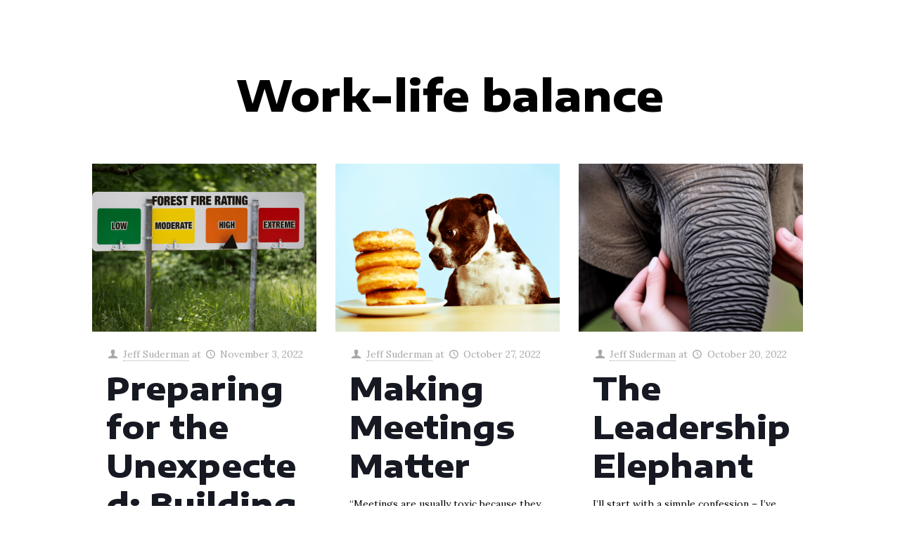

--- FILE ---
content_type: text/html; charset=UTF-8
request_url: https://jeffsuderman.com/tag/work-life-balance/
body_size: 37537
content:
<!DOCTYPE html>
<html lang="en" class="no-js " itemscope itemtype="https://schema.org/WebPage" >

<head><meta charset="UTF-8" /><script>if(navigator.userAgent.match(/MSIE|Internet Explorer/i)||navigator.userAgent.match(/Trident\/7\..*?rv:11/i)){var href=document.location.href;if(!href.match(/[?&]nowprocket/)){if(href.indexOf("?")==-1){if(href.indexOf("#")==-1){document.location.href=href+"?nowprocket=1"}else{document.location.href=href.replace("#","?nowprocket=1#")}}else{if(href.indexOf("#")==-1){document.location.href=href+"&nowprocket=1"}else{document.location.href=href.replace("#","&nowprocket=1#")}}}}</script><script>class RocketLazyLoadScripts{constructor(){this.triggerEvents=["keydown","mousedown","mousemove","touchmove","touchstart","touchend","wheel"],this.userEventHandler=this._triggerListener.bind(this),this.touchStartHandler=this._onTouchStart.bind(this),this.touchMoveHandler=this._onTouchMove.bind(this),this.touchEndHandler=this._onTouchEnd.bind(this),this.clickHandler=this._onClick.bind(this),this.interceptedClicks=[],window.addEventListener("pageshow",(e=>{this.persisted=e.persisted})),window.addEventListener("DOMContentLoaded",(()=>{this._preconnect3rdParties()})),this.delayedScripts={normal:[],async:[],defer:[]},this.allJQueries=[]}_addUserInteractionListener(e){document.hidden?e._triggerListener():(this.triggerEvents.forEach((t=>window.addEventListener(t,e.userEventHandler,{passive:!0}))),window.addEventListener("touchstart",e.touchStartHandler,{passive:!0}),window.addEventListener("mousedown",e.touchStartHandler),document.addEventListener("visibilitychange",e.userEventHandler))}_removeUserInteractionListener(){this.triggerEvents.forEach((e=>window.removeEventListener(e,this.userEventHandler,{passive:!0}))),document.removeEventListener("visibilitychange",this.userEventHandler)}_onTouchStart(e){"HTML"!==e.target.tagName&&(window.addEventListener("touchend",this.touchEndHandler),window.addEventListener("mouseup",this.touchEndHandler),window.addEventListener("touchmove",this.touchMoveHandler,{passive:!0}),window.addEventListener("mousemove",this.touchMoveHandler),e.target.addEventListener("click",this.clickHandler),this._renameDOMAttribute(e.target,"onclick","rocket-onclick"))}_onTouchMove(e){window.removeEventListener("touchend",this.touchEndHandler),window.removeEventListener("mouseup",this.touchEndHandler),window.removeEventListener("touchmove",this.touchMoveHandler,{passive:!0}),window.removeEventListener("mousemove",this.touchMoveHandler),e.target.removeEventListener("click",this.clickHandler),this._renameDOMAttribute(e.target,"rocket-onclick","onclick")}_onTouchEnd(e){window.removeEventListener("touchend",this.touchEndHandler),window.removeEventListener("mouseup",this.touchEndHandler),window.removeEventListener("touchmove",this.touchMoveHandler,{passive:!0}),window.removeEventListener("mousemove",this.touchMoveHandler)}_onClick(e){e.target.removeEventListener("click",this.clickHandler),this._renameDOMAttribute(e.target,"rocket-onclick","onclick"),this.interceptedClicks.push(e),e.preventDefault(),e.stopPropagation(),e.stopImmediatePropagation()}_replayClicks(){window.removeEventListener("touchstart",this.touchStartHandler,{passive:!0}),window.removeEventListener("mousedown",this.touchStartHandler),this.interceptedClicks.forEach((e=>{e.target.dispatchEvent(new MouseEvent("click",{view:e.view,bubbles:!0,cancelable:!0}))}))}_renameDOMAttribute(e,t,n){e.hasAttribute&&e.hasAttribute(t)&&(event.target.setAttribute(n,event.target.getAttribute(t)),event.target.removeAttribute(t))}_triggerListener(){this._removeUserInteractionListener(this),"loading"===document.readyState?document.addEventListener("DOMContentLoaded",this._loadEverythingNow.bind(this)):this._loadEverythingNow()}_preconnect3rdParties(){let e=[];document.querySelectorAll("script[type=rocketlazyloadscript]").forEach((t=>{if(t.hasAttribute("src")){const n=new URL(t.src).origin;n!==location.origin&&e.push({src:n,crossOrigin:t.crossOrigin||"module"===t.getAttribute("data-rocket-type")})}})),e=[...new Map(e.map((e=>[JSON.stringify(e),e]))).values()],this._batchInjectResourceHints(e,"preconnect")}async _loadEverythingNow(){this.lastBreath=Date.now(),this._delayEventListeners(),this._delayJQueryReady(this),this._handleDocumentWrite(),this._registerAllDelayedScripts(),this._preloadAllScripts(),await this._loadScriptsFromList(this.delayedScripts.normal),await this._loadScriptsFromList(this.delayedScripts.defer),await this._loadScriptsFromList(this.delayedScripts.async);try{await this._triggerDOMContentLoaded(),await this._triggerWindowLoad()}catch(e){}window.dispatchEvent(new Event("rocket-allScriptsLoaded")),this._replayClicks()}_registerAllDelayedScripts(){document.querySelectorAll("script[type=rocketlazyloadscript]").forEach((e=>{e.hasAttribute("src")?e.hasAttribute("async")&&!1!==e.async?this.delayedScripts.async.push(e):e.hasAttribute("defer")&&!1!==e.defer||"module"===e.getAttribute("data-rocket-type")?this.delayedScripts.defer.push(e):this.delayedScripts.normal.push(e):this.delayedScripts.normal.push(e)}))}async _transformScript(e){return await this._littleBreath(),new Promise((t=>{const n=document.createElement("script");[...e.attributes].forEach((e=>{let t=e.nodeName;"type"!==t&&("data-rocket-type"===t&&(t="type"),n.setAttribute(t,e.nodeValue))})),e.hasAttribute("src")?(n.addEventListener("load",t),n.addEventListener("error",t)):(n.text=e.text,t());try{e.parentNode.replaceChild(n,e)}catch(e){t()}}))}async _loadScriptsFromList(e){const t=e.shift();return t?(await this._transformScript(t),this._loadScriptsFromList(e)):Promise.resolve()}_preloadAllScripts(){this._batchInjectResourceHints([...this.delayedScripts.normal,...this.delayedScripts.defer,...this.delayedScripts.async],"preload")}_batchInjectResourceHints(e,t){var n=document.createDocumentFragment();e.forEach((e=>{if(e.src){const i=document.createElement("link");i.href=e.src,i.rel=t,"preconnect"!==t&&(i.as="script"),e.getAttribute&&"module"===e.getAttribute("data-rocket-type")&&(i.crossOrigin=!0),e.crossOrigin&&(i.crossOrigin=e.crossOrigin),n.appendChild(i)}})),document.head.appendChild(n)}_delayEventListeners(){let e={};function t(t,n){!function(t){function n(n){return e[t].eventsToRewrite.indexOf(n)>=0?"rocket-"+n:n}e[t]||(e[t]={originalFunctions:{add:t.addEventListener,remove:t.removeEventListener},eventsToRewrite:[]},t.addEventListener=function(){arguments[0]=n(arguments[0]),e[t].originalFunctions.add.apply(t,arguments)},t.removeEventListener=function(){arguments[0]=n(arguments[0]),e[t].originalFunctions.remove.apply(t,arguments)})}(t),e[t].eventsToRewrite.push(n)}function n(e,t){let n=e[t];Object.defineProperty(e,t,{get:()=>n||function(){},set(i){e["rocket"+t]=n=i}})}t(document,"DOMContentLoaded"),t(window,"DOMContentLoaded"),t(window,"load"),t(window,"pageshow"),t(document,"readystatechange"),n(document,"onreadystatechange"),n(window,"onload"),n(window,"onpageshow")}_delayJQueryReady(e){let t=window.jQuery;Object.defineProperty(window,"jQuery",{get:()=>t,set(n){if(n&&n.fn&&!e.allJQueries.includes(n)){n.fn.ready=n.fn.init.prototype.ready=function(t){e.domReadyFired?t.bind(document)(n):document.addEventListener("rocket-DOMContentLoaded",(()=>t.bind(document)(n)))};const t=n.fn.on;n.fn.on=n.fn.init.prototype.on=function(){if(this[0]===window){function e(e){return e.split(" ").map((e=>"load"===e||0===e.indexOf("load.")?"rocket-jquery-load":e)).join(" ")}"string"==typeof arguments[0]||arguments[0]instanceof String?arguments[0]=e(arguments[0]):"object"==typeof arguments[0]&&Object.keys(arguments[0]).forEach((t=>{delete Object.assign(arguments[0],{[e(t)]:arguments[0][t]})[t]}))}return t.apply(this,arguments),this},e.allJQueries.push(n)}t=n}})}async _triggerDOMContentLoaded(){this.domReadyFired=!0,await this._littleBreath(),document.dispatchEvent(new Event("rocket-DOMContentLoaded")),await this._littleBreath(),window.dispatchEvent(new Event("rocket-DOMContentLoaded")),await this._littleBreath(),document.dispatchEvent(new Event("rocket-readystatechange")),await this._littleBreath(),document.rocketonreadystatechange&&document.rocketonreadystatechange()}async _triggerWindowLoad(){await this._littleBreath(),window.dispatchEvent(new Event("rocket-load")),await this._littleBreath(),window.rocketonload&&window.rocketonload(),await this._littleBreath(),this.allJQueries.forEach((e=>e(window).trigger("rocket-jquery-load"))),await this._littleBreath();const e=new Event("rocket-pageshow");e.persisted=this.persisted,window.dispatchEvent(e),await this._littleBreath(),window.rocketonpageshow&&window.rocketonpageshow({persisted:this.persisted})}_handleDocumentWrite(){const e=new Map;document.write=document.writeln=function(t){const n=document.currentScript,i=document.createRange(),r=n.parentElement;let o=e.get(n);void 0===o&&(o=n.nextSibling,e.set(n,o));const s=document.createDocumentFragment();i.setStart(s,0),s.appendChild(i.createContextualFragment(t)),r.insertBefore(s,o)}}async _littleBreath(){Date.now()-this.lastBreath>45&&(await this._requestAnimFrame(),this.lastBreath=Date.now())}async _requestAnimFrame(){return document.hidden?new Promise((e=>setTimeout(e))):new Promise((e=>requestAnimationFrame(e)))}static run(){const e=new RocketLazyLoadScripts;e._addUserInteractionListener(e)}}RocketLazyLoadScripts.run();</script>


<link rel="alternate" hreflang="en" href="https://jeffsuderman.com/tag/work-life-balance/"/>
<title>Work-life balance  - Jeff Suderman</title><link rel="preload" as="style" href="https://fonts.googleapis.com/css?family=Lora%3A1%2C300%2C400%2C400italic%2C500%2C600%2C700%2C700italic%2C800%7CEncode%20Sans%20Expanded%3A1%2C300%2C400%2C400italic%2C500%2C600%2C700%2C700italic%2C800&#038;display=swap" /><link rel="stylesheet" href="https://fonts.googleapis.com/css?family=Lora%3A1%2C300%2C400%2C400italic%2C500%2C600%2C700%2C700italic%2C800%7CEncode%20Sans%20Expanded%3A1%2C300%2C400%2C400italic%2C500%2C600%2C700%2C700italic%2C800&#038;display=swap" media="print" onload="this.media='all'" /><noscript><link rel="stylesheet" href="https://fonts.googleapis.com/css?family=Lora%3A1%2C300%2C400%2C400italic%2C500%2C600%2C700%2C700italic%2C800%7CEncode%20Sans%20Expanded%3A1%2C300%2C400%2C400italic%2C500%2C600%2C700%2C700italic%2C800&#038;display=swap" /></noscript>
<meta name="format-detection" content="telephone=no">
<meta name="viewport" content="width=device-width, initial-scale=1, maximum-scale=1" />
<link rel="shortcut icon" href="https://new.jeffsuderman.com/wp-content/uploads/2020/03/Logo-Only-Small-1.png" type="image/x-icon" />
<meta name="robots" content="index, follow" />
<meta name="googlebot" content="index, follow, max-snippet:-1, max-image-preview:large, max-video-preview:-1" />
<meta name="bingbot" content="index, follow, max-snippet:-1, max-image-preview:large, max-video-preview:-1" />
<link rel="canonical" href="https://jeffsuderman.com/tag/work-life-balance/" />
<meta property="og:url" content="https://jeffsuderman.com/tag/work-life-balance/" />
<meta property="og:site_name" content="Jeff Suderman" />
<meta property="og:locale" content="en" />
<meta property="og:type" content="object" />
<meta property="og:title" content="Work-life balance  - Jeff Suderman" />
<meta property="og:image" content="https://jeffsuderman.com/wp-content/uploads/2020/03/cropped-Logo-Only-Small-1.png" />
<meta property="og:image:secure_url" content="https://jeffsuderman.com/wp-content/uploads/2020/03/cropped-Logo-Only-Small-1.png" />
<meta property="og:image:width" content="512" />
<meta property="og:image:height" content="512" />
<meta property="og:image:alt" content="Suderman Solutions - Jeff Suderman" />
<meta name="twitter:card" content="summary" />
<meta name="twitter:title" content="Work-life balance  - Jeff Suderman" />
<link rel='dns-prefetch' href='//fonts.googleapis.com' />
<link href='https://fonts.gstatic.com' crossorigin rel='preconnect' />
<link rel="alternate" type="application/rss+xml" title="Jeff Suderman &raquo; Feed" href="https://jeffsuderman.com/feed/" />
<link rel="alternate" type="application/rss+xml" title="Jeff Suderman &raquo; Comments Feed" href="https://jeffsuderman.com/comments/feed/" />
<link rel="alternate" type="application/rss+xml" title="Jeff Suderman &raquo; Work-life balance Tag Feed" href="https://jeffsuderman.com/tag/work-life-balance/feed/" />
<style type="text/css">
img.wp-smiley,
img.emoji {
	display: inline !important;
	border: none !important;
	box-shadow: none !important;
	height: 1em !important;
	width: 1em !important;
	margin: 0 0.07em !important;
	vertical-align: -0.1em !important;
	background: none !important;
	padding: 0 !important;
}
</style>
	<link rel='stylesheet' id='layerslider-css'  href='https://jeffsuderman.com/wp-content/plugins/LayerSlider/assets/static/layerslider/css/layerslider.css?ver=7.5.3' type='text/css' media='all' />
<link rel='stylesheet' id='wp-block-library-css'  href='https://jeffsuderman.com/wp-includes/css/dist/block-library/style.min.css?ver=5.9.12' type='text/css' media='all' />
<style id='wpseopress-local-business-style-inline-css' type='text/css'>
span.wp-block-wpseopress-local-business-field{margin-right:8px}

</style>
<style id='global-styles-inline-css' type='text/css'>
body{--wp--preset--color--black: #000000;--wp--preset--color--cyan-bluish-gray: #abb8c3;--wp--preset--color--white: #ffffff;--wp--preset--color--pale-pink: #f78da7;--wp--preset--color--vivid-red: #cf2e2e;--wp--preset--color--luminous-vivid-orange: #ff6900;--wp--preset--color--luminous-vivid-amber: #fcb900;--wp--preset--color--light-green-cyan: #7bdcb5;--wp--preset--color--vivid-green-cyan: #00d084;--wp--preset--color--pale-cyan-blue: #8ed1fc;--wp--preset--color--vivid-cyan-blue: #0693e3;--wp--preset--color--vivid-purple: #9b51e0;--wp--preset--gradient--vivid-cyan-blue-to-vivid-purple: linear-gradient(135deg,rgba(6,147,227,1) 0%,rgb(155,81,224) 100%);--wp--preset--gradient--light-green-cyan-to-vivid-green-cyan: linear-gradient(135deg,rgb(122,220,180) 0%,rgb(0,208,130) 100%);--wp--preset--gradient--luminous-vivid-amber-to-luminous-vivid-orange: linear-gradient(135deg,rgba(252,185,0,1) 0%,rgba(255,105,0,1) 100%);--wp--preset--gradient--luminous-vivid-orange-to-vivid-red: linear-gradient(135deg,rgba(255,105,0,1) 0%,rgb(207,46,46) 100%);--wp--preset--gradient--very-light-gray-to-cyan-bluish-gray: linear-gradient(135deg,rgb(238,238,238) 0%,rgb(169,184,195) 100%);--wp--preset--gradient--cool-to-warm-spectrum: linear-gradient(135deg,rgb(74,234,220) 0%,rgb(151,120,209) 20%,rgb(207,42,186) 40%,rgb(238,44,130) 60%,rgb(251,105,98) 80%,rgb(254,248,76) 100%);--wp--preset--gradient--blush-light-purple: linear-gradient(135deg,rgb(255,206,236) 0%,rgb(152,150,240) 100%);--wp--preset--gradient--blush-bordeaux: linear-gradient(135deg,rgb(254,205,165) 0%,rgb(254,45,45) 50%,rgb(107,0,62) 100%);--wp--preset--gradient--luminous-dusk: linear-gradient(135deg,rgb(255,203,112) 0%,rgb(199,81,192) 50%,rgb(65,88,208) 100%);--wp--preset--gradient--pale-ocean: linear-gradient(135deg,rgb(255,245,203) 0%,rgb(182,227,212) 50%,rgb(51,167,181) 100%);--wp--preset--gradient--electric-grass: linear-gradient(135deg,rgb(202,248,128) 0%,rgb(113,206,126) 100%);--wp--preset--gradient--midnight: linear-gradient(135deg,rgb(2,3,129) 0%,rgb(40,116,252) 100%);--wp--preset--duotone--dark-grayscale: url('#wp-duotone-dark-grayscale');--wp--preset--duotone--grayscale: url('#wp-duotone-grayscale');--wp--preset--duotone--purple-yellow: url('#wp-duotone-purple-yellow');--wp--preset--duotone--blue-red: url('#wp-duotone-blue-red');--wp--preset--duotone--midnight: url('#wp-duotone-midnight');--wp--preset--duotone--magenta-yellow: url('#wp-duotone-magenta-yellow');--wp--preset--duotone--purple-green: url('#wp-duotone-purple-green');--wp--preset--duotone--blue-orange: url('#wp-duotone-blue-orange');--wp--preset--font-size--small: 13px;--wp--preset--font-size--medium: 20px;--wp--preset--font-size--large: 36px;--wp--preset--font-size--x-large: 42px;}.has-black-color{color: var(--wp--preset--color--black) !important;}.has-cyan-bluish-gray-color{color: var(--wp--preset--color--cyan-bluish-gray) !important;}.has-white-color{color: var(--wp--preset--color--white) !important;}.has-pale-pink-color{color: var(--wp--preset--color--pale-pink) !important;}.has-vivid-red-color{color: var(--wp--preset--color--vivid-red) !important;}.has-luminous-vivid-orange-color{color: var(--wp--preset--color--luminous-vivid-orange) !important;}.has-luminous-vivid-amber-color{color: var(--wp--preset--color--luminous-vivid-amber) !important;}.has-light-green-cyan-color{color: var(--wp--preset--color--light-green-cyan) !important;}.has-vivid-green-cyan-color{color: var(--wp--preset--color--vivid-green-cyan) !important;}.has-pale-cyan-blue-color{color: var(--wp--preset--color--pale-cyan-blue) !important;}.has-vivid-cyan-blue-color{color: var(--wp--preset--color--vivid-cyan-blue) !important;}.has-vivid-purple-color{color: var(--wp--preset--color--vivid-purple) !important;}.has-black-background-color{background-color: var(--wp--preset--color--black) !important;}.has-cyan-bluish-gray-background-color{background-color: var(--wp--preset--color--cyan-bluish-gray) !important;}.has-white-background-color{background-color: var(--wp--preset--color--white) !important;}.has-pale-pink-background-color{background-color: var(--wp--preset--color--pale-pink) !important;}.has-vivid-red-background-color{background-color: var(--wp--preset--color--vivid-red) !important;}.has-luminous-vivid-orange-background-color{background-color: var(--wp--preset--color--luminous-vivid-orange) !important;}.has-luminous-vivid-amber-background-color{background-color: var(--wp--preset--color--luminous-vivid-amber) !important;}.has-light-green-cyan-background-color{background-color: var(--wp--preset--color--light-green-cyan) !important;}.has-vivid-green-cyan-background-color{background-color: var(--wp--preset--color--vivid-green-cyan) !important;}.has-pale-cyan-blue-background-color{background-color: var(--wp--preset--color--pale-cyan-blue) !important;}.has-vivid-cyan-blue-background-color{background-color: var(--wp--preset--color--vivid-cyan-blue) !important;}.has-vivid-purple-background-color{background-color: var(--wp--preset--color--vivid-purple) !important;}.has-black-border-color{border-color: var(--wp--preset--color--black) !important;}.has-cyan-bluish-gray-border-color{border-color: var(--wp--preset--color--cyan-bluish-gray) !important;}.has-white-border-color{border-color: var(--wp--preset--color--white) !important;}.has-pale-pink-border-color{border-color: var(--wp--preset--color--pale-pink) !important;}.has-vivid-red-border-color{border-color: var(--wp--preset--color--vivid-red) !important;}.has-luminous-vivid-orange-border-color{border-color: var(--wp--preset--color--luminous-vivid-orange) !important;}.has-luminous-vivid-amber-border-color{border-color: var(--wp--preset--color--luminous-vivid-amber) !important;}.has-light-green-cyan-border-color{border-color: var(--wp--preset--color--light-green-cyan) !important;}.has-vivid-green-cyan-border-color{border-color: var(--wp--preset--color--vivid-green-cyan) !important;}.has-pale-cyan-blue-border-color{border-color: var(--wp--preset--color--pale-cyan-blue) !important;}.has-vivid-cyan-blue-border-color{border-color: var(--wp--preset--color--vivid-cyan-blue) !important;}.has-vivid-purple-border-color{border-color: var(--wp--preset--color--vivid-purple) !important;}.has-vivid-cyan-blue-to-vivid-purple-gradient-background{background: var(--wp--preset--gradient--vivid-cyan-blue-to-vivid-purple) !important;}.has-light-green-cyan-to-vivid-green-cyan-gradient-background{background: var(--wp--preset--gradient--light-green-cyan-to-vivid-green-cyan) !important;}.has-luminous-vivid-amber-to-luminous-vivid-orange-gradient-background{background: var(--wp--preset--gradient--luminous-vivid-amber-to-luminous-vivid-orange) !important;}.has-luminous-vivid-orange-to-vivid-red-gradient-background{background: var(--wp--preset--gradient--luminous-vivid-orange-to-vivid-red) !important;}.has-very-light-gray-to-cyan-bluish-gray-gradient-background{background: var(--wp--preset--gradient--very-light-gray-to-cyan-bluish-gray) !important;}.has-cool-to-warm-spectrum-gradient-background{background: var(--wp--preset--gradient--cool-to-warm-spectrum) !important;}.has-blush-light-purple-gradient-background{background: var(--wp--preset--gradient--blush-light-purple) !important;}.has-blush-bordeaux-gradient-background{background: var(--wp--preset--gradient--blush-bordeaux) !important;}.has-luminous-dusk-gradient-background{background: var(--wp--preset--gradient--luminous-dusk) !important;}.has-pale-ocean-gradient-background{background: var(--wp--preset--gradient--pale-ocean) !important;}.has-electric-grass-gradient-background{background: var(--wp--preset--gradient--electric-grass) !important;}.has-midnight-gradient-background{background: var(--wp--preset--gradient--midnight) !important;}.has-small-font-size{font-size: var(--wp--preset--font-size--small) !important;}.has-medium-font-size{font-size: var(--wp--preset--font-size--medium) !important;}.has-large-font-size{font-size: var(--wp--preset--font-size--large) !important;}.has-x-large-font-size{font-size: var(--wp--preset--font-size--x-large) !important;}
</style>
<link rel='stylesheet' id='contact-form-7-css'  href='https://jeffsuderman.com/wp-content/plugins/contact-form-7/includes/css/styles.css?ver=5.6.4' type='text/css' media='all' />
<link rel='stylesheet' id='mfn-be-css'  href='https://jeffsuderman.com/wp-content/themes/betheme/css/be.css?ver=25.1.1' type='text/css' media='all' />
<link rel='stylesheet' id='mfn-animations-css'  href='https://jeffsuderman.com/wp-content/themes/betheme/assets/animations/animations.min.css?ver=25.1.1' type='text/css' media='all' />
<link rel='stylesheet' id='mfn-font-awesome-css'  href='https://jeffsuderman.com/wp-content/themes/betheme/fonts/fontawesome/fontawesome.css?ver=25.1.1' type='text/css' media='all' />
<link rel='stylesheet' id='mfn-jplayer-css'  href='https://jeffsuderman.com/wp-content/themes/betheme/assets/jplayer/css/jplayer.blue.monday.css?ver=25.1.1' type='text/css' media='all' />
<link rel='stylesheet' id='mfn-responsive-css'  href='https://jeffsuderman.com/wp-content/themes/betheme/css/responsive.css?ver=25.1.1' type='text/css' media='all' />

<style id='mfn-dynamic-inline-css' type='text/css'>
html{background-color: #ffffff;}#Wrapper,#Content,.mfn-popup .mfn-popup-content,.mfn-off-canvas-sidebar .mfn-off-canvas-content-wrapper,.mfn-cart-holder,.mfn-header-login,#Top_bar .search_wrapper, #Top_bar .top_bar_right .mfn-live-search-box{background-color: #ffffff;}body:not(.template-slider) #Header{min-height: 0px;}body.header-below:not(.template-slider) #Header{padding-top: 0px;}#Subheader {padding: 100px 0 50px;}#Footer .widgets_wrapper {padding: 70px 0;}body, button, span.date_label, .timeline_items li h3 span, input[type="submit"], input[type="reset"], input[type="button"],input[type="text"], input[type="password"], input[type="tel"], input[type="email"], textarea, select, .offer_li .title h3 {font-family: "Lora", Helvetica, Arial, sans-serif;}#menu > ul > li > a, a.action_button, #overlay-menu ul li a {font-family: "Encode Sans Expanded", Helvetica, Arial, sans-serif;}#Subheader .title {font-family: "Encode Sans Expanded", Helvetica, Arial, sans-serif;}h1, h2, h3, h4, .text-logo #logo {font-family: "Encode Sans Expanded", Helvetica, Arial, sans-serif;}h5, h6 {font-family: "Encode Sans Expanded", Helvetica, Arial, sans-serif;}blockquote {font-family: "Encode Sans Expanded", Helvetica, Arial, sans-serif;}.chart_box .chart .num, .counter .desc_wrapper .number-wrapper, .how_it_works .image .number,.pricing-box .plan-header .price, .quick_fact .number-wrapper, .woocommerce .product div.entry-summary .price {font-family: "Encode Sans Expanded", Helvetica, Arial, sans-serif;}body {font-size: 14px;line-height: 25px;font-weight: 400;letter-spacing: 0px;}.big {font-size: 16px;line-height: 28px;font-weight: 400;letter-spacing: 0px;}#menu > ul > li > a, a.action_button, #overlay-menu ul li a{font-size: 15px;font-weight: 700;letter-spacing: 0px;}#overlay-menu ul li a{line-height: 22.5px;}#Subheader .title {font-size: 60px;line-height: 70px;font-weight: 800;letter-spacing: 0px;}h1, .text-logo #logo {font-size: 60px;line-height: 70px;font-weight: 800;letter-spacing: 0px;}h2 {font-size: 45px;line-height: 55px;font-weight: 900;letter-spacing: 0px;}h3, .woocommerce ul.products li.product h3, .woocommerce #customer_login h2 {font-size: 28px;line-height: 40px;font-weight: 700;letter-spacing: 0px;}h4, .woocommerce .woocommerce-order-details__title,.woocommerce .wc-bacs-bank-details-heading, .woocommerce .woocommerce-customer-details h2 {font-size: 24px;line-height: 32px;font-weight: 700;letter-spacing: 0px;}h5 {font-size: 15px;line-height: 25px;font-weight: 700;letter-spacing: 0px;}h6 {font-size: 14px;line-height: 25px;font-weight: 700;letter-spacing: 0px;}#Intro .intro-title {font-size: 70px;line-height: 70px;font-weight: 400;letter-spacing: 0px;}@media only screen and (min-width: 768px) and (max-width: 959px){body {font-size: 13px;line-height: 21px;letter-spacing: 0px;}.big {font-size: 14px;line-height: 24px;letter-spacing: 0px;}#menu > ul > li > a, a.action_button, #overlay-menu ul li a {font-size: 13px;letter-spacing: 0px;}#overlay-menu ul li a{line-height: 19.5px;letter-spacing: 0px;}#Subheader .title {font-size: 51px;line-height: 60px;letter-spacing: 0px;}h1, .text-logo #logo {font-size: 51px;line-height: 60px;letter-spacing: 0px;}h2 {font-size: 38px;line-height: 47px;letter-spacing: 0px;}h3, .woocommerce ul.products li.product h3, .woocommerce #customer_login h2 {font-size: 24px;line-height: 34px;letter-spacing: 0px;}h4, .woocommerce .woocommerce-order-details__title,.woocommerce .wc-bacs-bank-details-heading, .woocommerce .woocommerce-customer-details h2 {font-size: 20px;line-height: 27px;letter-spacing: 0px;}h5 {font-size: 13px;line-height: 21px;letter-spacing: 0px;}h6 {font-size: 13px;line-height: 21px;letter-spacing: 0px;}#Intro .intro-title {font-size: 60px;line-height: 60px;letter-spacing: 0px;}blockquote { font-size: 15px;}.chart_box .chart .num { font-size: 45px; line-height: 45px; }.counter .desc_wrapper .number-wrapper { font-size: 45px; line-height: 45px;}.counter .desc_wrapper .title { font-size: 14px; line-height: 18px;}.faq .question .title { font-size: 14px; }.fancy_heading .title { font-size: 38px; line-height: 38px; }.offer .offer_li .desc_wrapper .title h3 { font-size: 32px; line-height: 32px; }.offer_thumb_ul li.offer_thumb_li .desc_wrapper .title h3 {font-size: 32px; line-height: 32px; }.pricing-box .plan-header h2 { font-size: 27px; line-height: 27px; }.pricing-box .plan-header .price > span { font-size: 40px; line-height: 40px; }.pricing-box .plan-header .price sup.currency { font-size: 18px; line-height: 18px; }.pricing-box .plan-header .price sup.period { font-size: 14px; line-height: 14px;}.quick_fact .number { font-size: 80px; line-height: 80px;}.trailer_box .desc h2 { font-size: 27px; line-height: 27px; }.widget > h3 { font-size: 17px; line-height: 20px; }}@media only screen and (min-width: 480px) and (max-width: 767px){body {font-size: 13px;line-height: 19px;letter-spacing: 0px;}.big {font-size: 13px;line-height: 21px;letter-spacing: 0px;}#menu > ul > li > a, a.action_button, #overlay-menu ul li a {font-size: 13px;letter-spacing: 0px;}#overlay-menu ul li a{line-height: 19.5px;letter-spacing: 0px;}#Subheader .title {font-size: 45px;line-height: 53px;letter-spacing: 0px;}h1, .text-logo #logo {font-size: 45px;line-height: 53px;letter-spacing: 0px;}h2 {font-size: 34px;line-height: 41px;letter-spacing: 0px;}h3, .woocommerce ul.products li.product h3, .woocommerce #customer_login h2 {font-size: 21px;line-height: 30px;letter-spacing: 0px;}h4, .woocommerce .woocommerce-order-details__title,.woocommerce .wc-bacs-bank-details-heading, .woocommerce .woocommerce-customer-details h2 {font-size: 18px;line-height: 24px;letter-spacing: 0px;}h5 {font-size: 13px;line-height: 19px;letter-spacing: 0px;}h6 {font-size: 13px;line-height: 19px;letter-spacing: 0px;}#Intro .intro-title {font-size: 53px;line-height: 53px;letter-spacing: 0px;}blockquote { font-size: 14px;}.chart_box .chart .num { font-size: 40px; line-height: 40px; }.counter .desc_wrapper .number-wrapper { font-size: 40px; line-height: 40px;}.counter .desc_wrapper .title { font-size: 13px; line-height: 16px;}.faq .question .title { font-size: 13px; }.fancy_heading .title { font-size: 34px; line-height: 34px; }.offer .offer_li .desc_wrapper .title h3 { font-size: 28px; line-height: 28px; }.offer_thumb_ul li.offer_thumb_li .desc_wrapper .title h3 {font-size: 28px; line-height: 28px; }.pricing-box .plan-header h2 { font-size: 24px; line-height: 24px; }.pricing-box .plan-header .price > span { font-size: 34px; line-height: 34px; }.pricing-box .plan-header .price sup.currency { font-size: 16px; line-height: 16px; }.pricing-box .plan-header .price sup.period { font-size: 13px; line-height: 13px;}.quick_fact .number { font-size: 70px; line-height: 70px;}.trailer_box .desc h2 { font-size: 24px; line-height: 24px; }.widget > h3 { font-size: 16px; line-height: 19px; }}@media only screen and (max-width: 479px){body {font-size: 13px;line-height: 19px;letter-spacing: 0px;}.big {font-size: 13px;line-height: 19px;letter-spacing: 0px;}#menu > ul > li > a, a.action_button, #overlay-menu ul li a {font-size: 13px;letter-spacing: 0px;}#overlay-menu ul li a{line-height: 19.5px;letter-spacing: 0px;}#Subheader .title {font-size: 36px;line-height: 42px;letter-spacing: 0px;}h1, .text-logo #logo {font-size: 36px;line-height: 42px;letter-spacing: 0px;}h2 {font-size: 27px;line-height: 33px;letter-spacing: 0px;}h3, .woocommerce ul.products li.product h3, .woocommerce #customer_login h2 {font-size: 17px;line-height: 24px;letter-spacing: 0px;}h4, .woocommerce .woocommerce-order-details__title,.woocommerce .wc-bacs-bank-details-heading, .woocommerce .woocommerce-customer-details h2 {font-size: 14px;line-height: 19px;letter-spacing: 0px;}h5 {font-size: 13px;line-height: 19px;letter-spacing: 0px;}h6 {font-size: 13px;line-height: 19px;letter-spacing: 0px;}#Intro .intro-title {font-size: 42px;line-height: 42px;letter-spacing: 0px;}blockquote { font-size: 13px;}.chart_box .chart .num { font-size: 35px; line-height: 35px; }.counter .desc_wrapper .number-wrapper { font-size: 35px; line-height: 35px;}.counter .desc_wrapper .title { font-size: 13px; line-height: 26px;}.faq .question .title { font-size: 13px; }.fancy_heading .title { font-size: 30px; line-height: 30px; }.offer .offer_li .desc_wrapper .title h3 { font-size: 26px; line-height: 26px; }.offer_thumb_ul li.offer_thumb_li .desc_wrapper .title h3 {font-size: 26px; line-height: 26px; }.pricing-box .plan-header h2 { font-size: 21px; line-height: 21px; }.pricing-box .plan-header .price > span { font-size: 32px; line-height: 32px; }.pricing-box .plan-header .price sup.currency { font-size: 14px; line-height: 14px; }.pricing-box .plan-header .price sup.period { font-size: 13px; line-height: 13px;}.quick_fact .number { font-size: 60px; line-height: 60px;}.trailer_box .desc h2 { font-size: 21px; line-height: 21px; }.widget > h3 { font-size: 15px; line-height: 18px; }}.with_aside .sidebar.columns {width: 23%;}.with_aside .sections_group {width: 77%;}.aside_both .sidebar.columns {width: 18%;}.aside_both .sidebar.sidebar-1{margin-left: -82%;}.aside_both .sections_group {width: 64%;margin-left: 18%;}@media only screen and (min-width:1240px){#Wrapper, .with_aside .content_wrapper {max-width: 1080px;}.section_wrapper, .container {max-width: 1060px;}.layout-boxed.header-boxed #Top_bar.is-sticky{max-width: 1080px;}}@media only screen and (max-width: 767px){.section_wrapper,.container,.four.columns .widget-area { max-width: 480px !important; }}.button-default .button, .button-flat .button, .button-round .button {background-color: #f7f7f7;color: #747474;}.button-stroke .button {border-color: #f7f7f7;color: #747474;}.button-stroke .button:hover{background-color: #f7f7f7;color: #fff;}.button-default .button_theme, .button-default button,.button-default input[type="button"], .button-default input[type="reset"], .button-default input[type="submit"],.button-flat .button_theme, .button-flat button,.button-flat input[type="button"], .button-flat input[type="reset"], .button-flat input[type="submit"],.button-round .button_theme, .button-round button,.button-round input[type="button"], .button-round input[type="reset"], .button-round input[type="submit"],.woocommerce #respond input#submit,.woocommerce a.button:not(.default),.woocommerce button.button,.woocommerce input.button,.woocommerce #respond input#submit:hover, .woocommerce a.button:hover, .woocommerce button.button:hover, .woocommerce input.button:hover{color: #000000;}.button-stroke .button_theme:hover,.button-stroke button:hover, .button-stroke input[type="submit"]:hover, .button-stroke input[type="reset"]:hover, .button-stroke input[type="button"]:hover,.button-stroke .woocommerce #respond input#submit:hover,.button-stroke .woocommerce a.button:not(.default):hover,.button-stroke .woocommerce button.button:hover,.button-stroke.woocommerce input.button:hover {color: #000000 !important;}.button-stroke .button_theme:hover .button_icon i{color: #000000 !important;}.button-default .single_add_to_cart_button, .button-flat .single_add_to_cart_button, .button-round .single_add_to_cart_button,.button-default .woocommerce .button:disabled, .button-flat .woocommerce .button:disabled, .button-round .woocommerce .button:disabled,.button-default .woocommerce .button.alt .button-flat .woocommerce .button.alt, .button-round .woocommerce .button.alt{color: #000000!important;}.action_button, .action_button:hover{background-color: #f7f7f7;color: #747474;}.button-stroke a.action_button{border-color: #f7f7f7;}.button-stroke a.action_button:hover{background-color: #f7f7f7!important;}.footer_button{color: #000000!important;background-color:transparent;box-shadow:none!important;}.footer_button:after{display:none!important;}.button-custom .button,.button-custom .action_button,.button-custom .footer_button,.button-custom button,.button-custom input[type="button"],.button-custom input[type="reset"],.button-custom input[type="submit"],.button-custom .woocommerce #respond input#submit,.button-custom .woocommerce a.button,.button-custom .woocommerce button.button,.button-custom .woocommerce input.button{font-family: ;font-size: 14px;line-height: 14px;font-weight: 400;letter-spacing: 0px;padding: 12px 20px;border-width: 0px;border-radius: 0px;}.button-custom .button{color: #626262;background-color: #dbdddf;border-color: transparent;}.button-custom .button:hover{color: #626262;background-color: #d3d3d3;border-color: transparent;}.button-custom .button_theme,.button-custom button,.button-custom input[type="button"],.button-custom input[type="reset"],.button-custom input[type="submit"],.button-custom .woocommerce #respond input#submit,.button-custom .woocommerce a.button:not(.default),.button-custom .woocommerce button.button,.button-custom .woocommerce input.button{color: #ffffff;background-color: #0095eb;border-color: transparent;}.button-custom .button_theme:hover,.button-custom button:hover,.button-custom input[type="button"]:hover,.button-custom input[type="reset"]:hover,.button-custom input[type="submit"]:hover,.button-custom .woocommerce #respond input#submit:hover,.button-custom .woocommerce a.button:not(.default):hover,.button-custom .woocommerce button.button:hover,.button-custom .woocommerce input.button:hover{color: #ffffff;background-color: #007cc3;border-color: transparent;}.button-custom .action_button{color: #626262;background-color: #dbdddf;border-color: transparent;}.button-custom .action_button:hover{color: #626262;background-color: #d3d3d3;border-color: transparent;}.button-custom .single_add_to_cart_button,.button-custom .woocommerce .button:disabled,.button-custom .woocommerce .button.alt{line-height: 14px!important;padding: 12px 20px!important;color: #ffffff!important;background-color: #0095eb!important;}.button-custom .single_add_to_cart_button:hover,.button-custom .woocommerce .button:disabled:hover,.button-custom .woocommerce .button.alt:hover{color: #ffffff!important;background-color: #007cc3!important;}#Top_bar #logo,.header-fixed #Top_bar #logo,.header-plain #Top_bar #logo,.header-transparent #Top_bar #logo {height: 60px;line-height: 60px;padding: 15px 0;}.logo-overflow #Top_bar:not(.is-sticky) .logo {height: 90px;}#Top_bar .menu > li > a {padding: 15px 0;}.menu-highlight:not(.header-creative) #Top_bar .menu > li > a {margin: 20px 0;}.header-plain:not(.menu-highlight) #Top_bar .menu > li > a span:not(.description) {line-height: 90px;}.header-fixed #Top_bar .menu > li > a {padding: 30px 0;}@media only screen and (max-width: 767px){.mobile-header-mini #Top_bar #logo{height:50px!important;line-height:50px!important;margin:5px 0;}}.twentytwenty-before-label::before{content:"Before"}.twentytwenty-after-label::before{content:"After"}.image_frame,.wp-caption{border-width:0px}.alert{border-radius:0px}#Top_bar .top_bar_right .top-bar-right-input input{width:200px}.mfn-live-search-box .mfn-live-search-list{max-height:300px}#Side_slide{right:-250px;width:250px;}#Side_slide.left{left:-250px;}.blog-teaser li .desc-wrapper .desc{background-position-y:-1px;}@media only screen and ( max-width: 767px ){#Subheader{padding: 80px 0;}}@media only screen and (min-width: 1240px){body:not(.header-simple) #Top_bar #menu{display:block!important}.tr-menu #Top_bar #menu{background:none!important}#Top_bar .menu > li > ul.mfn-megamenu{width:984px}#Top_bar .menu > li > ul.mfn-megamenu > li{float:left}#Top_bar .menu > li > ul.mfn-megamenu > li.mfn-megamenu-cols-1{width:100%}#Top_bar .menu > li > ul.mfn-megamenu > li.mfn-megamenu-cols-2{width:50%}#Top_bar .menu > li > ul.mfn-megamenu > li.mfn-megamenu-cols-3{width:33.33%}#Top_bar .menu > li > ul.mfn-megamenu > li.mfn-megamenu-cols-4{width:25%}#Top_bar .menu > li > ul.mfn-megamenu > li.mfn-megamenu-cols-5{width:20%}#Top_bar .menu > li > ul.mfn-megamenu > li.mfn-megamenu-cols-6{width:16.66%}#Top_bar .menu > li > ul.mfn-megamenu > li > ul{display:block!important;position:inherit;left:auto;top:auto;border-width:0 1px 0 0}#Top_bar .menu > li > ul.mfn-megamenu > li:last-child > ul{border:0}#Top_bar .menu > li > ul.mfn-megamenu > li > ul li{width:auto}#Top_bar .menu > li > ul.mfn-megamenu a.mfn-megamenu-title{text-transform:uppercase;font-weight:400;background:none}#Top_bar .menu > li > ul.mfn-megamenu a .menu-arrow{display:none}.menuo-right #Top_bar .menu > li > ul.mfn-megamenu{left:0;width:98%!important;margin:0 1%;padding:20px 0}.menuo-right #Top_bar .menu > li > ul.mfn-megamenu-bg{box-sizing:border-box}#Top_bar .menu > li > ul.mfn-megamenu-bg{padding:20px 166px 20px 20px;background-repeat:no-repeat;background-position:right bottom}.rtl #Top_bar .menu > li > ul.mfn-megamenu-bg{padding-left:166px;padding-right:20px;background-position:left bottom}#Top_bar .menu > li > ul.mfn-megamenu-bg > li{background:none}#Top_bar .menu > li > ul.mfn-megamenu-bg > li a{border:none}#Top_bar .menu > li > ul.mfn-megamenu-bg > li > ul{background:none!important;-webkit-box-shadow:0 0 0 0;-moz-box-shadow:0 0 0 0;box-shadow:0 0 0 0}.mm-vertical #Top_bar .container{position:relative;}.mm-vertical #Top_bar .top_bar_left{position:static;}.mm-vertical #Top_bar .menu > li ul{box-shadow:0 0 0 0 transparent!important;background-image:none;}.mm-vertical #Top_bar .menu > li > ul.mfn-megamenu{width:98%!important;margin:0 1%;padding:20px 0;}.mm-vertical.header-plain #Top_bar .menu > li > ul.mfn-megamenu{width:100%!important;margin:0;}.mm-vertical #Top_bar .menu > li > ul.mfn-megamenu > li{display:table-cell;float:none!important;width:10%;padding:0 15px;border-right:1px solid rgba(0, 0, 0, 0.05);}.mm-vertical #Top_bar .menu > li > ul.mfn-megamenu > li:last-child{border-right-width:0}.mm-vertical #Top_bar .menu > li > ul.mfn-megamenu > li.hide-border{border-right-width:0}.mm-vertical #Top_bar .menu > li > ul.mfn-megamenu > li a{border-bottom-width:0;padding:9px 15px;line-height:120%;}.mm-vertical #Top_bar .menu > li > ul.mfn-megamenu a.mfn-megamenu-title{font-weight:700;}.rtl .mm-vertical #Top_bar .menu > li > ul.mfn-megamenu > li:first-child{border-right-width:0}.rtl .mm-vertical #Top_bar .menu > li > ul.mfn-megamenu > li:last-child{border-right-width:1px}.header-plain:not(.menuo-right) #Header .top_bar_left{width:auto!important}.header-stack.header-center #Top_bar #menu{display:inline-block!important}.header-simple #Top_bar #menu{display:none;height:auto;width:300px;bottom:auto;top:100%;right:1px;position:absolute;margin:0}.header-simple #Header a.responsive-menu-toggle{display:block;right:10px}.header-simple #Top_bar #menu > ul{width:100%;float:left}.header-simple #Top_bar #menu ul li{width:100%;padding-bottom:0;border-right:0;position:relative}.header-simple #Top_bar #menu ul li a{padding:0 20px;margin:0;display:block;height:auto;line-height:normal;border:none}.header-simple #Top_bar #menu ul li a:after{display:none}.header-simple #Top_bar #menu ul li a span{border:none;line-height:44px;display:inline;padding:0}.header-simple #Top_bar #menu ul li.submenu .menu-toggle{display:block;position:absolute;right:0;top:0;width:44px;height:44px;line-height:44px;font-size:30px;font-weight:300;text-align:center;cursor:pointer;color:#444;opacity:0.33;}.header-simple #Top_bar #menu ul li.submenu .menu-toggle:after{content:"+"}.header-simple #Top_bar #menu ul li.hover > .menu-toggle:after{content:"-"}.header-simple #Top_bar #menu ul li.hover a{border-bottom:0}.header-simple #Top_bar #menu ul.mfn-megamenu li .menu-toggle{display:none}.header-simple #Top_bar #menu ul li ul{position:relative!important;left:0!important;top:0;padding:0;margin:0!important;width:auto!important;background-image:none}.header-simple #Top_bar #menu ul li ul li{width:100%!important;display:block;padding:0;}.header-simple #Top_bar #menu ul li ul li a{padding:0 20px 0 30px}.header-simple #Top_bar #menu ul li ul li a .menu-arrow{display:none}.header-simple #Top_bar #menu ul li ul li a span{padding:0}.header-simple #Top_bar #menu ul li ul li a span:after{display:none!important}.header-simple #Top_bar .menu > li > ul.mfn-megamenu a.mfn-megamenu-title{text-transform:uppercase;font-weight:400}.header-simple #Top_bar .menu > li > ul.mfn-megamenu > li > ul{display:block!important;position:inherit;left:auto;top:auto}.header-simple #Top_bar #menu ul li ul li ul{border-left:0!important;padding:0;top:0}.header-simple #Top_bar #menu ul li ul li ul li a{padding:0 20px 0 40px}.rtl.header-simple #Top_bar #menu{left:1px;right:auto}.rtl.header-simple #Top_bar a.responsive-menu-toggle{left:10px;right:auto}.rtl.header-simple #Top_bar #menu ul li.submenu .menu-toggle{left:0;right:auto}.rtl.header-simple #Top_bar #menu ul li ul{left:auto!important;right:0!important}.rtl.header-simple #Top_bar #menu ul li ul li a{padding:0 30px 0 20px}.rtl.header-simple #Top_bar #menu ul li ul li ul li a{padding:0 40px 0 20px}.menu-highlight #Top_bar .menu > li{margin:0 2px}.menu-highlight:not(.header-creative) #Top_bar .menu > li > a{padding:0;-webkit-border-radius:5px;border-radius:5px}.menu-highlight #Top_bar .menu > li > a:after{display:none}.menu-highlight #Top_bar .menu > li > a span:not(.description){line-height:50px}.menu-highlight #Top_bar .menu > li > a span.description{display:none}.menu-highlight.header-stack #Top_bar .menu > li > a{margin:10px 0!important}.menu-highlight.header-stack #Top_bar .menu > li > a span:not(.description){line-height:40px}.menu-highlight.header-transparent #Top_bar .menu > li > a{margin:5px 0}.menu-highlight.header-simple #Top_bar #menu ul li,.menu-highlight.header-creative #Top_bar #menu ul li{margin:0}.menu-highlight.header-simple #Top_bar #menu ul li > a,.menu-highlight.header-creative #Top_bar #menu ul li > a{-webkit-border-radius:0;border-radius:0}.menu-highlight:not(.header-fixed):not(.header-simple) #Top_bar.is-sticky .menu > li > a{margin:10px 0!important;padding:5px 0!important}.menu-highlight:not(.header-fixed):not(.header-simple) #Top_bar.is-sticky .menu > li > a span{line-height:30px!important}.header-modern.menu-highlight.menuo-right .menu_wrapper{margin-right:20px}.menu-line-below #Top_bar .menu > li > a:after{top:auto;bottom:-4px}.menu-line-below #Top_bar.is-sticky .menu > li > a:after{top:auto;bottom:-4px}.menu-line-below-80 #Top_bar:not(.is-sticky) .menu > li > a:after{height:4px;left:10%;top:50%;margin-top:20px;width:80%}.menu-line-below-80-1 #Top_bar:not(.is-sticky) .menu > li > a:after{height:1px;left:10%;top:50%;margin-top:20px;width:80%}.menu-link-color #Top_bar .menu > li > a:after{display:none!important}.menu-arrow-top #Top_bar .menu > li > a:after{background:none repeat scroll 0 0 rgba(0,0,0,0)!important;border-color:#ccc transparent transparent;border-style:solid;border-width:7px 7px 0;display:block;height:0;left:50%;margin-left:-7px;top:0!important;width:0}.menu-arrow-top #Top_bar.is-sticky .menu > li > a:after{top:0!important}.menu-arrow-bottom #Top_bar .menu > li > a:after{background:none!important;border-color:transparent transparent #ccc;border-style:solid;border-width:0 7px 7px;display:block;height:0;left:50%;margin-left:-7px;top:auto;bottom:0;width:0}.menu-arrow-bottom #Top_bar.is-sticky .menu > li > a:after{top:auto;bottom:0}.menuo-no-borders #Top_bar .menu > li > a span{border-width:0!important}.menuo-no-borders #Header_creative #Top_bar .menu > li > a span{border-bottom-width:0}.menuo-no-borders.header-plain #Top_bar a#header_cart,.menuo-no-borders.header-plain #Top_bar a#search_button,.menuo-no-borders.header-plain #Top_bar .wpml-languages,.menuo-no-borders.header-plain #Top_bar a.action_button{border-width:0}.menuo-right #Top_bar .menu_wrapper{float:right}.menuo-right.header-stack:not(.header-center) #Top_bar .menu_wrapper{margin-right:150px}body.header-creative{padding-left:50px}body.header-creative.header-open{padding-left:250px}body.error404,body.under-construction,body.template-blank,body.under-construction.header-rtl.header-creative.header-open{padding-left:0!important;padding-right:0!important}.header-creative.footer-fixed #Footer,.header-creative.footer-sliding #Footer,.header-creative.footer-stick #Footer.is-sticky{box-sizing:border-box;padding-left:50px;}.header-open.footer-fixed #Footer,.header-open.footer-sliding #Footer,.header-creative.footer-stick #Footer.is-sticky{padding-left:250px;}.header-rtl.header-creative.footer-fixed #Footer,.header-rtl.header-creative.footer-sliding #Footer,.header-rtl.header-creative.footer-stick #Footer.is-sticky{padding-left:0;padding-right:50px;}.header-rtl.header-open.footer-fixed #Footer,.header-rtl.header-open.footer-sliding #Footer,.header-rtl.header-creative.footer-stick #Footer.is-sticky{padding-right:250px;}#Header_creative{background-color:#fff;position:fixed;width:250px;height:100%;left:-200px;top:0;z-index:9002;-webkit-box-shadow:2px 0 4px 2px rgba(0,0,0,.15);box-shadow:2px 0 4px 2px rgba(0,0,0,.15)}#Header_creative .container{width:100%}#Header_creative .creative-wrapper{opacity:0;margin-right:50px}#Header_creative a.creative-menu-toggle{display:block;width:34px;height:34px;line-height:34px;font-size:22px;text-align:center;position:absolute;top:10px;right:8px;border-radius:3px}.admin-bar #Header_creative a.creative-menu-toggle{top:42px}#Header_creative #Top_bar{position:static;width:100%}#Header_creative #Top_bar .top_bar_left{width:100%!important;float:none}#Header_creative #Top_bar .logo{float:none;text-align:center;margin:15px 0}#Header_creative #Top_bar #menu{background-color:transparent}#Header_creative #Top_bar .menu_wrapper{float:none;margin:0 0 30px}#Header_creative #Top_bar .menu > li{width:100%;float:none;position:relative}#Header_creative #Top_bar .menu > li > a{padding:0;text-align:center}#Header_creative #Top_bar .menu > li > a:after{display:none}#Header_creative #Top_bar .menu > li > a span{border-right:0;border-bottom-width:1px;line-height:38px}#Header_creative #Top_bar .menu li ul{left:100%;right:auto;top:0;box-shadow:2px 2px 2px 0 rgba(0,0,0,0.03);-webkit-box-shadow:2px 2px 2px 0 rgba(0,0,0,0.03)}#Header_creative #Top_bar .menu > li > ul.mfn-megamenu{margin:0;width:700px!important;}#Header_creative #Top_bar .menu > li > ul.mfn-megamenu > li > ul{left:0}#Header_creative #Top_bar .menu li ul li a{padding-top:9px;padding-bottom:8px}#Header_creative #Top_bar .menu li ul li ul{top:0}#Header_creative #Top_bar .menu > li > a span.description{display:block;font-size:13px;line-height:28px!important;clear:both}#Header_creative #Top_bar .top_bar_right{width:100%!important;float:none;height:auto;margin-bottom:35px;text-align:center;padding:0 20px;top:0;-webkit-box-sizing:border-box;-moz-box-sizing:border-box;box-sizing:border-box}#Header_creative #Top_bar .top_bar_right:before{content:none}#Header_creative #Top_bar .top_bar_right .top_bar_right_wrapper{flex-wrap:wrap;justify-content:center}#Header_creative #Top_bar .top_bar_right .top-bar-right-icon,#Header_creative #Top_bar .top_bar_right .wpml-languages,#Header_creative #Top_bar .top_bar_right .top-bar-right-button,#Header_creative #Top_bar .top_bar_right .top-bar-right-input{min-height:30px;margin:5px}#Header_creative #Top_bar .search_wrapper{left:100%;top:auto}#Header_creative #Top_bar .banner_wrapper{display:block;text-align:center}#Header_creative #Top_bar .banner_wrapper img{max-width:100%;height:auto;display:inline-block}#Header_creative #Action_bar{display:none;position:absolute;bottom:0;top:auto;clear:both;padding:0 20px;box-sizing:border-box}#Header_creative #Action_bar .contact_details{text-align:center;margin-bottom:20px}#Header_creative #Action_bar .contact_details li{padding:0}#Header_creative #Action_bar .social{float:none;text-align:center;padding:5px 0 15px}#Header_creative #Action_bar .social li{margin-bottom:2px}#Header_creative #Action_bar .social-menu{float:none;text-align:center}#Header_creative #Action_bar .social-menu li{border-color:rgba(0,0,0,.1)}#Header_creative .social li a{color:rgba(0,0,0,.5)}#Header_creative .social li a:hover{color:#000}#Header_creative .creative-social{position:absolute;bottom:10px;right:0;width:50px}#Header_creative .creative-social li{display:block;float:none;width:100%;text-align:center;margin-bottom:5px}.header-creative .fixed-nav.fixed-nav-prev{margin-left:50px}.header-creative.header-open .fixed-nav.fixed-nav-prev{margin-left:250px}.menuo-last #Header_creative #Top_bar .menu li.last ul{top:auto;bottom:0}.header-open #Header_creative{left:0}.header-open #Header_creative .creative-wrapper{opacity:1;margin:0!important;}.header-open #Header_creative .creative-menu-toggle,.header-open #Header_creative .creative-social{display:none}.header-open #Header_creative #Action_bar{display:block}body.header-rtl.header-creative{padding-left:0;padding-right:50px}.header-rtl #Header_creative{left:auto;right:-200px}.header-rtl #Header_creative .creative-wrapper{margin-left:50px;margin-right:0}.header-rtl #Header_creative a.creative-menu-toggle{left:8px;right:auto}.header-rtl #Header_creative .creative-social{left:0;right:auto}.header-rtl #Footer #back_to_top.sticky{right:125px}.header-rtl #popup_contact{right:70px}.header-rtl #Header_creative #Top_bar .menu li ul{left:auto;right:100%}.header-rtl #Header_creative #Top_bar .search_wrapper{left:auto;right:100%;}.header-rtl .fixed-nav.fixed-nav-prev{margin-left:0!important}.header-rtl .fixed-nav.fixed-nav-next{margin-right:50px}body.header-rtl.header-creative.header-open{padding-left:0;padding-right:250px!important}.header-rtl.header-open #Header_creative{left:auto;right:0}.header-rtl.header-open #Footer #back_to_top.sticky{right:325px}.header-rtl.header-open #popup_contact{right:270px}.header-rtl.header-open .fixed-nav.fixed-nav-next{margin-right:250px}#Header_creative.active{left:-1px;}.header-rtl #Header_creative.active{left:auto;right:-1px;}#Header_creative.active .creative-wrapper{opacity:1;margin:0}.header-creative .vc_row[data-vc-full-width]{padding-left:50px}.header-creative.header-open .vc_row[data-vc-full-width]{padding-left:250px}.header-open .vc_parallax .vc_parallax-inner { left:auto; width: calc(100% - 250px); }.header-open.header-rtl .vc_parallax .vc_parallax-inner { left:0; right:auto; }#Header_creative.scroll{height:100%;overflow-y:auto}#Header_creative.scroll:not(.dropdown) .menu li ul{display:none!important}#Header_creative.scroll #Action_bar{position:static}#Header_creative.dropdown{outline:none}#Header_creative.dropdown #Top_bar .menu_wrapper{float:left}#Header_creative.dropdown #Top_bar #menu ul li{position:relative;float:left}#Header_creative.dropdown #Top_bar #menu ul li a:after{display:none}#Header_creative.dropdown #Top_bar #menu ul li a span{line-height:38px;padding:0}#Header_creative.dropdown #Top_bar #menu ul li.submenu .menu-toggle{display:block;position:absolute;right:0;top:0;width:38px;height:38px;line-height:38px;font-size:26px;font-weight:300;text-align:center;cursor:pointer;color:#444;opacity:0.33;}#Header_creative.dropdown #Top_bar #menu ul li.submenu .menu-toggle:after{content:"+"}#Header_creative.dropdown #Top_bar #menu ul li.hover > .menu-toggle:after{content:"-"}#Header_creative.dropdown #Top_bar #menu ul li.hover a{border-bottom:0}#Header_creative.dropdown #Top_bar #menu ul.mfn-megamenu li .menu-toggle{display:none}#Header_creative.dropdown #Top_bar #menu ul li ul{position:relative!important;left:0!important;top:0;padding:0;margin-left:0!important;width:auto!important;background-image:none}#Header_creative.dropdown #Top_bar #menu ul li ul li{width:100%!important}#Header_creative.dropdown #Top_bar #menu ul li ul li a{padding:0 10px;text-align:center}#Header_creative.dropdown #Top_bar #menu ul li ul li a .menu-arrow{display:none}#Header_creative.dropdown #Top_bar #menu ul li ul li a span{padding:0}#Header_creative.dropdown #Top_bar #menu ul li ul li a span:after{display:none!important}#Header_creative.dropdown #Top_bar .menu > li > ul.mfn-megamenu a.mfn-megamenu-title{text-transform:uppercase;font-weight:400}#Header_creative.dropdown #Top_bar .menu > li > ul.mfn-megamenu > li > ul{display:block!important;position:inherit;left:auto;top:auto}#Header_creative.dropdown #Top_bar #menu ul li ul li ul{border-left:0!important;padding:0;top:0}#Header_creative{transition: left .5s ease-in-out, right .5s ease-in-out;}#Header_creative .creative-wrapper{transition: opacity .5s ease-in-out, margin 0s ease-in-out .5s;}#Header_creative.active .creative-wrapper{transition: opacity .5s ease-in-out, margin 0s ease-in-out;}}@media only screen and (min-width: 768px){#Top_bar.is-sticky{position:fixed!important;width:100%;left:0;top:-60px;height:60px;z-index:701;background:#fff;opacity:.97;-webkit-box-shadow:0 2px 5px 0 rgba(0,0,0,0.1);-moz-box-shadow:0 2px 5px 0 rgba(0,0,0,0.1);box-shadow:0 2px 5px 0 rgba(0,0,0,0.1)}.layout-boxed.header-boxed #Top_bar.is-sticky{max-width:1240px;left:50%;-webkit-transform:translateX(-50%);transform:translateX(-50%)}#Top_bar.is-sticky .top_bar_left,#Top_bar.is-sticky .top_bar_right,#Top_bar.is-sticky .top_bar_right:before{background:none;box-shadow:unset}#Top_bar.is-sticky .logo{width:auto;margin:0 30px 0 20px;padding:0}#Top_bar.is-sticky #logo,#Top_bar.is-sticky .custom-logo-link{padding:5px 0!important;height:50px!important;line-height:50px!important}.logo-no-sticky-padding #Top_bar.is-sticky #logo{height:60px!important;line-height:60px!important}#Top_bar.is-sticky #logo img.logo-main{display:none}#Top_bar.is-sticky #logo img.logo-sticky{display:inline;max-height:35px}.logo-sticky-width-auto #Top_bar.is-sticky #logo img.logo-sticky{width:auto}#Top_bar.is-sticky .menu_wrapper{clear:none}#Top_bar.is-sticky .menu_wrapper .menu > li > a{padding:15px 0}#Top_bar.is-sticky .menu > li > a,#Top_bar.is-sticky .menu > li > a span{line-height:30px}#Top_bar.is-sticky .menu > li > a:after{top:auto;bottom:-4px}#Top_bar.is-sticky .menu > li > a span.description{display:none}#Top_bar.is-sticky .secondary_menu_wrapper,#Top_bar.is-sticky .banner_wrapper{display:none}.header-overlay #Top_bar.is-sticky{display:none}.sticky-dark #Top_bar.is-sticky,.sticky-dark #Top_bar.is-sticky #menu{background:rgba(0,0,0,.8)}.sticky-dark #Top_bar.is-sticky .menu > li:not(.current-menu-item) > a{color:#fff}.sticky-dark #Top_bar.is-sticky .top_bar_right .top-bar-right-icon{color:rgba(255,255,255,.9)}.sticky-dark #Top_bar.is-sticky .top_bar_right .top-bar-right-icon svg .path{stroke:rgba(255,255,255,.9)}.sticky-dark #Top_bar.is-sticky .wpml-languages a.active,.sticky-dark #Top_bar.is-sticky .wpml-languages ul.wpml-lang-dropdown{background:rgba(0,0,0,0.1);border-color:rgba(0,0,0,0.1)}.sticky-white #Top_bar.is-sticky,.sticky-white #Top_bar.is-sticky #menu{background:rgba(255,255,255,.8)}.sticky-white #Top_bar.is-sticky .menu > li:not(.current-menu-item) > a{color:#222}.sticky-white #Top_bar.is-sticky .top_bar_right .top-bar-right-icon{color:rgba(0,0,0,.8)}.sticky-white #Top_bar.is-sticky .top_bar_right .top-bar-right-icon svg .path{stroke:rgba(0,0,0,.8)}.sticky-white #Top_bar.is-sticky .wpml-languages a.active,.sticky-white #Top_bar.is-sticky .wpml-languages ul.wpml-lang-dropdown{background:rgba(255,255,255,0.1);border-color:rgba(0,0,0,0.1)}}@media only screen and (max-width: 1239px){#Top_bar #menu{display:none;height:auto;width:300px;bottom:auto;top:100%;right:1px;position:absolute;margin:0}#Top_bar a.responsive-menu-toggle{display:block}#Top_bar #menu > ul{width:100%;float:left}#Top_bar #menu ul li{width:100%;padding-bottom:0;border-right:0;position:relative}#Top_bar #menu ul li a{padding:0 25px;margin:0;display:block;height:auto;line-height:normal;border:none}#Top_bar #menu ul li a:after{display:none}#Top_bar #menu ul li a span{border:none;line-height:44px;display:inline;padding:0}#Top_bar #menu ul li a span.description{margin:0 0 0 5px}#Top_bar #menu ul li.submenu .menu-toggle{display:block;position:absolute;right:15px;top:0;width:44px;height:44px;line-height:44px;font-size:30px;font-weight:300;text-align:center;cursor:pointer;color:#444;opacity:0.33;}#Top_bar #menu ul li.submenu .menu-toggle:after{content:"+"}#Top_bar #menu ul li.hover > .menu-toggle:after{content:"-"}#Top_bar #menu ul li.hover a{border-bottom:0}#Top_bar #menu ul li a span:after{display:none!important}#Top_bar #menu ul.mfn-megamenu li .menu-toggle{display:none}#Top_bar #menu ul li ul{position:relative!important;left:0!important;top:0;padding:0;margin-left:0!important;width:auto!important;background-image:none!important;box-shadow:0 0 0 0 transparent!important;-webkit-box-shadow:0 0 0 0 transparent!important}#Top_bar #menu ul li ul li{width:100%!important}#Top_bar #menu ul li ul li a{padding:0 20px 0 35px}#Top_bar #menu ul li ul li a .menu-arrow{display:none}#Top_bar #menu ul li ul li a span{padding:0}#Top_bar #menu ul li ul li a span:after{display:none!important}#Top_bar .menu > li > ul.mfn-megamenu a.mfn-megamenu-title{text-transform:uppercase;font-weight:400}#Top_bar .menu > li > ul.mfn-megamenu > li > ul{display:block!important;position:inherit;left:auto;top:auto}#Top_bar #menu ul li ul li ul{border-left:0!important;padding:0;top:0}#Top_bar #menu ul li ul li ul li a{padding:0 20px 0 45px}.rtl #Top_bar #menu{left:1px;right:auto}.rtl #Top_bar a.responsive-menu-toggle{left:20px;right:auto}.rtl #Top_bar #menu ul li.submenu .menu-toggle{left:15px;right:auto;border-left:none;border-right:1px solid #eee}.rtl #Top_bar #menu ul li ul{left:auto!important;right:0!important}.rtl #Top_bar #menu ul li ul li a{padding:0 30px 0 20px}.rtl #Top_bar #menu ul li ul li ul li a{padding:0 40px 0 20px}.header-shop #Top_bar .top_bar_row_second{display:none}.header-stack .menu_wrapper a.responsive-menu-toggle{position:static!important;margin:11px 0!important}.header-stack .menu_wrapper #menu{left:0;right:auto}.rtl.header-stack #Top_bar #menu{left:auto;right:0}.admin-bar #Header_creative{top:32px}.header-creative.layout-boxed{padding-top:85px}.header-creative.layout-full-width #Wrapper{padding-top:60px}#Header_creative{position:fixed;width:100%;left:0!important;top:0;z-index:1001}#Header_creative .creative-wrapper{display:block!important;opacity:1!important}#Header_creative .creative-menu-toggle,#Header_creative .creative-social{display:none!important;opacity:1!important}#Header_creative #Top_bar{position:static;width:100%}#Header_creative #Top_bar .one{display:flex}#Header_creative #Top_bar #logo,#Header_creative #Top_bar .custom-logo-link{height:50px;line-height:50px;padding:5px 0}#Header_creative #Top_bar #logo img.logo-sticky{max-height:40px!important}#Header_creative #logo img.logo-main{display:none}#Header_creative #logo img.logo-sticky{display:inline-block}.logo-no-sticky-padding #Header_creative #Top_bar #logo{height:60px;line-height:60px;padding:0}.logo-no-sticky-padding #Header_creative #Top_bar #logo img.logo-sticky{max-height:60px!important}#Header_creative #Action_bar{display:none}#Header_creative #Top_bar .top_bar_right:before{content:none}#Header_creative.scroll{overflow:visible!important}}body{--mfn-woo-body-color:#000000; --mfn-woo-heading-color:#161922; --mfn-woo-themecolor:#cccccc; --mfn-woo-bg-themecolor:#cccccc; --mfn-woo-border-themecolor:#cccccc; }#Header_wrapper, #Intro{background-color: #000119}#Subheader{background-color:rgba(255,255,255,1)}.header-classic #Action_bar, .header-fixed #Action_bar, .header-plain #Action_bar, .header-split #Action_bar, .header-shop #Action_bar, .header-stack #Action_bar{background-color:#292b33}#Sliding-top{background-color:#545454}#Sliding-top a.sliding-top-control{border-right-color:#545454}#Sliding-top.st-center a.sliding-top-control,#Sliding-top.st-left a.sliding-top-control{border-top-color:#545454}#Footer {background-color: #ffffff;}.grid .post-item{background-color: #fff;}.portfolio_group .portfolio-item .desc{background-color: #fff;}.woocommerce ul.products li.product{background-color: transparent;}body, ul.timeline_items, .icon_box a .desc, .icon_box a:hover .desc, .feature_list ul li a, .list_item a, .list_item a:hover,.widget_recent_entries ul li a, .flat_box a, .flat_box a:hover, .story_box .desc, .content_slider.carouselul li a .title,.content_slider.flat.description ul li .desc, .content_slider.flat.description ul li a .desc, .post-nav.minimal a i {color: #000000;}.post-nav.minimal a svg {fill: #000000;}.themecolor, .opening_hours .opening_hours_wrapper li span, .fancy_heading_icon .icon_top,.fancy_heading_arrows .icon-right-dir, .fancy_heading_arrows .icon-left-dir, .fancy_heading_line .title,.button-love a.mfn-love, .format-link .post-title .icon-link, .pager-single > span, .pager-single a:hover,.widget_meta ul, .widget_pages ul, .widget_rss ul, .widget_mfn_recent_comments ul li:after, .widget_archive ul,.widget_recent_comments ul li:after, .widget_nav_menu ul, .woocommerce ul.products li.product .price, .shop_slider .shop_slider_ul li .item_wrapper .price,.woocommerce-page ul.products li.product .price, .widget_price_filter .price_label .from, .widget_price_filter .price_label .to,.woocommerce ul.product_list_widget li .quantity .amount, .woocommerce .product div.entry-summary .price, .woocommerce .star-rating span,#Error_404 .error_pic i, .style-simple #Filters .filters_wrapper ul li a:hover, .style-simple #Filters .filters_wrapper ul li.current-cat a,.style-simple .quick_fact .title, .mfn-cart-holder .mfn-ch-content .mfn-ch-product .woocommerce-Price-amount,.woocommerce .comment-form-rating p.stars a:before, .wishlist .wishlist-row .price, .search-results .search-item .post-product-price{color: #cccccc;}.mfn-wish-button.loved:not(.link) .path {fill: #cccccc;stroke: #cccccc;}.themebg,#comments .commentlist > li .reply a.comment-reply-link,#Filters .filters_wrapper ul li a:hover,#Filters .filters_wrapper ul li.current-cat a,.fixed-nav .arrow,.offer_thumb .slider_pagination a:before,.offer_thumb .slider_pagination a.selected:after,.pager .pages a:hover,.pager .pages a.active,.pager .pages span.page-numbers.current,.pager-single span:after,.portfolio_group.exposure .portfolio-item .desc-inner .line,.Recent_posts ul li .desc:after,.Recent_posts ul li .photo .c,.slider_pagination a.selected,.slider_pagination .slick-active a,.slider_pagination a.selected:after,.slider_pagination .slick-active a:after,.testimonials_slider .slider_images,.testimonials_slider .slider_images a:after,.testimonials_slider .slider_images:before,#Top_bar .header-cart-count,#Top_bar .header-wishlist-count,.mfn-footer-stickymenu ul li a .header-wishlist-count, .mfn-footer-stickymenu ul li a .header-cart-count,.widget_categories ul,.widget_mfn_menu ul li a:hover,.widget_mfn_menu ul li.current-menu-item:not(.current-menu-ancestor) > a,.widget_mfn_menu ul li.current_page_item:not(.current_page_ancestor) > a,.widget_product_categories ul,.widget_recent_entries ul li:after,.woocommerce-account table.my_account_orders .order-number a,.woocommerce-MyAccount-navigation ul li.is-active a,.style-simple .accordion .question:after,.style-simple .faq .question:after,.style-simple .icon_box .desc_wrapper .title:before,.style-simple #Filters .filters_wrapper ul li a:after,.style-simple .article_box .desc_wrapper p:after,.style-simple .sliding_box .desc_wrapper:after,.style-simple .trailer_box:hover .desc,.tp-bullets.simplebullets.round .bullet.selected,.tp-bullets.simplebullets.round .bullet.selected:after,.tparrows.default,.tp-bullets.tp-thumbs .bullet.selected:after{background-color: #cccccc;}.Latest_news ul li .photo, .Recent_posts.blog_news ul li .photo, .style-simple .opening_hours .opening_hours_wrapper li label,.style-simple .timeline_items li:hover h3, .style-simple .timeline_items li:nth-child(even):hover h3,.style-simple .timeline_items li:hover .desc, .style-simple .timeline_items li:nth-child(even):hover,.style-simple .offer_thumb .slider_pagination a.selected {border-color: #cccccc;}a {color: #000000;}a:hover {color: #000000;}*::-moz-selection {background-color: #0095eb;color: white;}*::selection {background-color: #0095eb;color: white;}.blockquote p.author span, .counter .desc_wrapper .title, .article_box .desc_wrapper p, .team .desc_wrapper p.subtitle,.pricing-box .plan-header p.subtitle, .pricing-box .plan-header .price sup.period, .chart_box p, .fancy_heading .inside,.fancy_heading_line .slogan, .post-meta, .post-meta a, .post-footer, .post-footer a span.label, .pager .pages a, .button-love a .label,.pager-single a, #comments .commentlist > li .comment-author .says, .fixed-nav .desc .date, .filters_buttons li.label, .Recent_posts ul li a .desc .date,.widget_recent_entries ul li .post-date, .tp_recent_tweets .twitter_time, .widget_price_filter .price_label, .shop-filters .woocommerce-result-count,.woocommerce ul.product_list_widget li .quantity, .widget_shopping_cart ul.product_list_widget li dl, .product_meta .posted_in,.woocommerce .shop_table .product-name .variation > dd, .shipping-calculator-button:after,.shop_slider .shop_slider_ul li .item_wrapper .price del,.woocommerce .product .entry-summary .woocommerce-product-rating .woocommerce-review-link,.woocommerce .product.style-default .entry-summary .product_meta .tagged_as,.woocommerce .tagged_as, .wishlist .sku_wrapper, .woocommerce .column_product_rating .woocommerce-review-link,.woocommerce #reviews #comments ol.commentlist li .comment-text p.meta .woocommerce-review__verified,.woocommerce #reviews #comments ol.commentlist li .comment-text p.meta .woocommerce-review__dash,.woocommerce #reviews #comments ol.commentlist li .comment-text p.meta .woocommerce-review__published-date,.testimonials_slider .testimonials_slider_ul li .author span, .testimonials_slider .testimonials_slider_ul li .author span a, .Latest_news ul li .desc_footer,.share-simple-wrapper .icons a {color: #a8a8a8;}h1, h1 a, h1 a:hover, .text-logo #logo{color:#161922}h2, h2 a, h2 a:hover{color:#161922}h3, h3 a, h3 a:hover{color:#161922}h4, h4 a, h4 a:hover, .style-simple .sliding_box .desc_wrapper h4{color:#161922}h5, h5 a, h5 a:hover{color:#161922}h6, h6 a, h6 a:hover,a.content_link .title{color: #161922}.woocommerce #customer_login h2{color:#161922} .woocommerce .woocommerce-order-details__title,.woocommerce .wc-bacs-bank-details-heading,.woocommerce .woocommerce-customer-details h2,.woocommerce #respond .comment-reply-title,.woocommerce #reviews #comments ol.commentlist li .comment-text p.meta .woocommerce-review__author{color:#161922} .dropcap, .highlight:not(.highlight_image) {background-color: #0095eb;}.button-default .button_theme, .button-default button,.button-default input[type="button"], .button-default input[type="reset"], .button-default input[type="submit"],.button-flat .button_theme, .button-flat button,.button-flat input[type="button"], .button-flat input[type="reset"], .button-flat input[type="submit"],.button-round .button_theme, .button-round button,.button-round input[type="button"], .button-round input[type="reset"], .button-round input[type="submit"],.woocommerce #respond input#submit,.woocommerce a.button:not(.default),.woocommerce button.button,.woocommerce input.button,.woocommerce #respond input#submit:hover, .woocommerce a.button:not(.default):hover, .woocommerce button.button:hover, .woocommerce input.button:hover{background-color: #cccccc;}.button-stroke .button_theme,.button-stroke .button_theme .button_icon i,.button-stroke button, .button-stroke input[type="submit"], .button-stroke input[type="reset"], .button-stroke input[type="button"],.button-stroke .woocommerce #respond input#submit,.button-stroke .woocommerce a.button:not(.default),.button-stroke .woocommerce button.button,.button-stroke.woocommerce input.button {border-color: #cccccc;color: #cccccc !important;}.button-stroke .button_theme:hover,.button-stroke button:hover, .button-stroke input[type="submit"]:hover, .button-stroke input[type="reset"]:hover, .button-stroke input[type="button"]:hover {background-color: #cccccc;}.button-default .single_add_to_cart_button, .button-flat .single_add_to_cart_button, .button-round .single_add_to_cart_button,.button-default .woocommerce .button:disabled, .button-flat .woocommerce .button:disabled, .button-round .woocommerce .button:disabled,.button-default .woocommerce .button.alt, .button-flat .woocommerce .button.alt, .button-round .woocommerce .button.alt{background-color: #cccccc!important;}.button-stroke .single_add_to_cart_button:hover,.button-stroke #place_order:hover {background-color: #cccccc!important;}a.mfn-link {color: #656B6F;}a.mfn-link-2 span, a:hover.mfn-link-2 span:before, a.hover.mfn-link-2 span:before, a.mfn-link-5 span, a.mfn-link-8:after, a.mfn-link-8:before {background: #0095eb;}a:hover.mfn-link {color: #0095eb;}a.mfn-link-2 span:before, a:hover.mfn-link-4:before, a:hover.mfn-link-4:after, a.hover.mfn-link-4:before, a.hover.mfn-link-4:after, a.mfn-link-5:before, a.mfn-link-7:after, a.mfn-link-7:before {background: #007cc3;}a.mfn-link-6:before {border-bottom-color: #007cc3;}.column_column ul, .column_column ol, .the_content_wrapper:not(.is-elementor) ul, .the_content_wrapper:not(.is-elementor) ol {color: #737E86;}hr.hr_color, .hr_color hr, .hr_dots span {color: #0095eb;background: #0095eb;}.hr_zigzag i {color: #0095eb;}.highlight-left:after,.highlight-right:after {background: #0095eb;}@media only screen and (max-width: 767px) {.highlight-left .wrap:first-child,.highlight-right .wrap:last-child {background: #0095eb;}}#Header .top_bar_left, .header-classic #Top_bar, .header-plain #Top_bar, .header-stack #Top_bar, .header-split #Top_bar, .header-shop #Top_bar,.header-fixed #Top_bar, .header-below #Top_bar, #Header_creative, #Top_bar #menu, .sticky-tb-color #Top_bar.is-sticky {background-color: #ffffff;}#Top_bar .wpml-languages a.active, #Top_bar .wpml-languages ul.wpml-lang-dropdown {background-color: #ffffff;}#Top_bar .top_bar_right:before {background-color: #e3e3e3;}#Header .top_bar_right {background-color: #f5f5f5;}#Top_bar .top_bar_right .top-bar-right-icon,#Top_bar .top_bar_right .top-bar-right-icon svg .path {color: #333333;stroke: #333333;}#Top_bar .menu > li > a,#Top_bar #menu ul li.submenu .menu-toggle {color: #000000;}#Top_bar .menu > li.current-menu-item > a,#Top_bar .menu > li.current_page_item > a,#Top_bar .menu > li.current-menu-parent > a,#Top_bar .menu > li.current-page-parent > a,#Top_bar .menu > li.current-menu-ancestor > a,#Top_bar .menu > li.current-page-ancestor > a,#Top_bar .menu > li.current_page_ancestor > a,#Top_bar .menu > li.hover > a {color: #cccccc;}#Top_bar .menu > li a:after {background: #cccccc;}.menuo-arrows #Top_bar .menu > li.submenu > a > span:not(.description)::after {border-top-color: #000000;}#Top_bar .menu > li.current-menu-item.submenu > a > span:not(.description)::after,#Top_bar .menu > li.current_page_item.submenu > a > span:not(.description)::after,#Top_bar .menu > li.current-menu-parent.submenu > a > span:not(.description)::after,#Top_bar .menu > li.current-page-parent.submenu > a > span:not(.description)::after,#Top_bar .menu > li.current-menu-ancestor.submenu > a > span:not(.description)::after,#Top_bar .menu > li.current-page-ancestor.submenu > a > span:not(.description)::after,#Top_bar .menu > li.current_page_ancestor.submenu > a > span:not(.description)::after,#Top_bar .menu > li.hover.submenu > a > span:not(.description)::after {border-top-color: #cccccc;}.menu-highlight #Top_bar #menu > ul > li.current-menu-item > a,.menu-highlight #Top_bar #menu > ul > li.current_page_item > a,.menu-highlight #Top_bar #menu > ul > li.current-menu-parent > a,.menu-highlight #Top_bar #menu > ul > li.current-page-parent > a,.menu-highlight #Top_bar #menu > ul > li.current-menu-ancestor > a,.menu-highlight #Top_bar #menu > ul > li.current-page-ancestor > a,.menu-highlight #Top_bar #menu > ul > li.current_page_ancestor > a,.menu-highlight #Top_bar #menu > ul > li.hover > a {background: #F2F2F2;}.menu-arrow-bottom #Top_bar .menu > li > a:after { border-bottom-color: #cccccc;}.menu-arrow-top #Top_bar .menu > li > a:after {border-top-color: #cccccc;}.header-plain #Top_bar .menu > li.current-menu-item > a,.header-plain #Top_bar .menu > li.current_page_item > a,.header-plain #Top_bar .menu > li.current-menu-parent > a,.header-plain #Top_bar .menu > li.current-page-parent > a,.header-plain #Top_bar .menu > li.current-menu-ancestor > a,.header-plain #Top_bar .menu > li.current-page-ancestor > a,.header-plain #Top_bar .menu > li.current_page_ancestor > a,.header-plain #Top_bar .menu > li.hover > a,.header-plain #Top_bar .wpml-languages:hover,.header-plain #Top_bar .wpml-languages ul.wpml-lang-dropdown {background: #F2F2F2;color: #cccccc;}.header-plain #Top_bar .top_bar_right .top-bar-right-icon:hover {background: #F2F2F2;}.header-plain #Top_bar,.header-plain #Top_bar .menu > li > a span:not(.description),.header-plain #Top_bar .top_bar_right .top-bar-right-icon,.header-plain #Top_bar .top_bar_right .top-bar-right-button,.header-plain #Top_bar .top_bar_right .top-bar-right-input,.header-plain #Top_bar .wpml-languages{border-color: #F2F2F2;}#Top_bar .menu > li ul {background-color: #F2F2F2;}#Top_bar .menu > li ul li a {color: #5f5f5f;}#Top_bar .menu > li ul li a:hover,#Top_bar .menu > li ul li.hover > a {color: #2e2e2e;}.overlay-menu-toggle {color: #000000 !important;background: transparent;}#Overlay {background: rgba(0,149,235,0.95);}#overlay-menu ul li a, .header-overlay .overlay-menu-toggle.focus {color: #FFFFFF;}#overlay-menu ul li.current-menu-item > a,#overlay-menu ul li.current_page_item > a,#overlay-menu ul li.current-menu-parent > a,#overlay-menu ul li.current-page-parent > a,#overlay-menu ul li.current-menu-ancestor > a,#overlay-menu ul li.current-page-ancestor > a,#overlay-menu ul li.current_page_ancestor > a {color: #B1DCFB;}#Top_bar .responsive-menu-toggle,#Header_creative .creative-menu-toggle,#Header_creative .responsive-menu-toggle {color: #000000;background: transparent;}.mfn-footer-stickymenu {background-color:#ffffff;}.mfn-footer-stickymenu ul li a, .mfn-footer-stickymenu ul li a .path{color: #333333;stroke: #333333;}#Side_slide{background-color: #191919;border-color: #191919;}#Side_slide,#Side_slide #menu ul li.submenu .menu-toggle,#Side_slide .search-wrapper input.field,#Side_slide a:not(.action_button){color: #A6A6A6;}#Side_slide .extras .extras-wrapper a svg .path{stroke: #A6A6A6;}#Side_slide #menu ul li.hover > .menu-toggle,#Side_slide a.active,#Side_slide a:not(.action_button):hover{color: #FFFFFF;}#Side_slide .extras .extras-wrapper a:hover svg .path{stroke: #FFFFFF;}#Side_slide #menu ul li.current-menu-item > a,#Side_slide #menu ul li.current_page_item > a,#Side_slide #menu ul li.current-menu-parent > a,#Side_slide #menu ul li.current-page-parent > a,#Side_slide #menu ul li.current-menu-ancestor > a,#Side_slide #menu ul li.current-page-ancestor > a,#Side_slide #menu ul li.current_page_ancestor > a,#Side_slide #menu ul li.hover > a,#Side_slide #menu ul li:hover > a{color: #FFFFFF;}#Action_bar .contact_details{color: #bbbbbb}#Action_bar .contact_details a{color: #0095eb}#Action_bar .contact_details a:hover{color: #007cc3}#Action_bar .social li a,#Header_creative .social li a,#Action_bar:not(.creative) .social-menu a{color: #bbbbbb}#Action_bar .social li a:hover,#Header_creative .social li a:hover,#Action_bar:not(.creative) .social-menu a:hover{color: #FFFFFF}#Subheader .title{color: #000000;}#Subheader ul.breadcrumbs li, #Subheader ul.breadcrumbs li a{color: rgba(0,0,0,0.6);}#Footer, #Footer .widget_recent_entries ul li a {color: #000000;}#Footer a {color: #000000;}#Footer a:hover {color: #87da47;}#Footer h1, #Footer h1 a, #Footer h1 a:hover,#Footer h2, #Footer h2 a, #Footer h2 a:hover,#Footer h3, #Footer h3 a, #Footer h3 a:hover,#Footer h4, #Footer h4 a, #Footer h4 a:hover,#Footer h5, #Footer h5 a, #Footer h5 a:hover,#Footer h6, #Footer h6 a, #Footer h6 a:hover {color: #ffffff;}#Footer .themecolor, #Footer .widget_meta ul, #Footer .widget_pages ul, #Footer .widget_rss ul, #Footer .widget_mfn_recent_comments ul li:after, #Footer .widget_archive ul,#Footer .widget_recent_comments ul li:after, #Footer .widget_nav_menu ul, #Footer .widget_price_filter .price_label .from, #Footer .widget_price_filter .price_label .to,#Footer .star-rating span {color: #000000;}#Footer .themebg, #Footer .widget_categories ul, #Footer .Recent_posts ul li .desc:after, #Footer .Recent_posts ul li .photo .c,#Footer .widget_recent_entries ul li:after, #Footer .widget_mfn_menu ul li a:hover, #Footer .widget_product_categories ul {background-color: #000000;}#Footer .Recent_posts ul li a .desc .date, #Footer .widget_recent_entries ul li .post-date, #Footer .tp_recent_tweets .twitter_time,#Footer .widget_price_filter .price_label, #Footer .shop-filters .woocommerce-result-count, #Footer ul.product_list_widget li .quantity,#Footer .widget_shopping_cart ul.product_list_widget li dl {color: #a8a8a8;}#Footer .footer_copy .social li a,#Footer .footer_copy .social-menu a{color: #65666C;}#Footer .footer_copy .social li a:hover,#Footer .footer_copy .social-menu a:hover{color: #FFFFFF;}#Footer .footer_copy{border-top-color: rgba(255,255,255,0.1);}#Sliding-top, #Sliding-top .widget_recent_entries ul li a {color: #cccccc;}#Sliding-top a {color: #0095eb;}#Sliding-top a:hover {color: #007cc3;}#Sliding-top h1, #Sliding-top h1 a, #Sliding-top h1 a:hover,#Sliding-top h2, #Sliding-top h2 a, #Sliding-top h2 a:hover,#Sliding-top h3, #Sliding-top h3 a, #Sliding-top h3 a:hover,#Sliding-top h4, #Sliding-top h4 a, #Sliding-top h4 a:hover,#Sliding-top h5, #Sliding-top h5 a, #Sliding-top h5 a:hover,#Sliding-top h6, #Sliding-top h6 a, #Sliding-top h6 a:hover {color: #ffffff;}#Sliding-top .themecolor, #Sliding-top .widget_meta ul, #Sliding-top .widget_pages ul, #Sliding-top .widget_rss ul, #Sliding-top .widget_mfn_recent_comments ul li:after, #Sliding-top .widget_archive ul,#Sliding-top .widget_recent_comments ul li:after, #Sliding-top .widget_nav_menu ul, #Sliding-top .widget_price_filter .price_label .from, #Sliding-top .widget_price_filter .price_label .to,#Sliding-top .star-rating span {color: #0095eb;}#Sliding-top .themebg, #Sliding-top .widget_categories ul, #Sliding-top .Recent_posts ul li .desc:after, #Sliding-top .Recent_posts ul li .photo .c,#Sliding-top .widget_recent_entries ul li:after, #Sliding-top .widget_mfn_menu ul li a:hover, #Sliding-top .widget_product_categories ul {background-color: #0095eb;}#Sliding-top .Recent_posts ul li a .desc .date, #Sliding-top .widget_recent_entries ul li .post-date, #Sliding-top .tp_recent_tweets .twitter_time,#Sliding-top .widget_price_filter .price_label, #Sliding-top .shop-filters .woocommerce-result-count, #Sliding-top ul.product_list_widget li .quantity,#Sliding-top .widget_shopping_cart ul.product_list_widget li dl {color: #a8a8a8;}blockquote, blockquote a, blockquote a:hover {color:#000000}.portfolio_group.masonry-hover .portfolio-item .masonry-hover-wrapper .hover-desc,.masonry.tiles .post-item .post-desc-wrapper .post-desc .post-title:after,.masonry.tiles .post-item.no-img,.masonry.tiles .post-item.format-quote,.blog-teaser li .desc-wrapper .desc .post-title:after,.blog-teaser li.no-img,.blog-teaser li.format-quote{background:#0095eb;}.image_frame .image_wrapper .image_links a{background:#0095eb;color:#ffffff;border-color:;}.image_frame .image_wrapper .image_links a.loading:after{border-color:#ffffff;}.image_frame .image_wrapper .image_links a .path{stroke:#ffffff;}.image_frame .image_wrapper .image_links a.mfn-wish-button.loved .path{fill:#ffffff;stroke:#ffffff;}.image_frame .image_wrapper .image_links a:hover{background:#0095eb;color:#ffffff;border-color:;}.image_frame .image_wrapper .image_links a:hover .path{stroke:#ffffff;}.image_frame {border-color: #f8f8f8;}.image_frame .image_wrapper .mask::after {background: rgba(0,0,0,.15);}.sliding_box .desc_wrapper {background: #ff6347;}.sliding_box .desc_wrapper:after {border-bottom-color: #ff6347;}.counter .icon_wrapper i {color: #ff6347;}.quick_fact .number-wrapper {color: #ff6347;}.progress_bars .bars_list li .bar .progress {background-color: #ff6347;}a:hover.icon_bar {color: #ff6347 !important;}a.content_link, a:hover.content_link {color: #ff6347;}a.content_link:before {border-bottom-color: #ff6347;}a.content_link:after {border-color: #ff6347;}.get_in_touch, .infobox {background-color: #8ac65c;}.google-map-contact-wrapper .get_in_touch:after {border-top-color: #8ac65c;}.timeline_items li h3:before,.timeline_items:after,.timeline .post-item:before {border-color: #cccccc;}.how_it_works .image .number {background: #cccccc;}.trailer_box .desc .subtitle,.trailer_box.plain .desc .line {background-color: #ff6347;}.trailer_box.plain .desc .subtitle {color: #ff6347;}.icon_box .icon_wrapper, .icon_box a .icon_wrapper,.style-simple .icon_box:hover .icon_wrapper {color: #ff6347;}.icon_box:hover .icon_wrapper:before,.icon_box a:hover .icon_wrapper:before {background-color: #ff6347;}ul.clients.clients_tiles li .client_wrapper:hover:before {background: #cccccc;}ul.clients.clients_tiles li .client_wrapper:after {border-bottom-color: #cccccc;}.list_item.lists_1 .list_left {background-color: #ff6347;}.list_item .list_left {color: #ff6347;}.feature_list ul li .icon i {color: #ff6347;}.feature_list ul li:hover,.feature_list ul li:hover a {background: #ff6347;}.ui-tabs .ui-tabs-nav li a,.accordion .question .title,.faq .question .title,table th,.fake-tabs > ul li a{color: #444444;}.ui-tabs .ui-tabs-nav li.ui-state-active a,.accordion .question.active .title > .acc-icon-plus,.accordion .question.active .title > .acc-icon-minus,.accordion .question.active .title,.faq .question.active .title > .acc-icon-plus,.faq .question.active .title,.fake-tabs > ul li.active a {color: #8ac65c;}.ui-tabs .ui-tabs-nav li.ui-state-active a:after,.fake-tabs > ul li a:after, .fake-tabs > ul li a .number {background: #8ac65c;}body.table-hover:not(.woocommerce-page) table tr:hover td {background: #cccccc;}.pricing-box .plan-header .price sup.currency,.pricing-box .plan-header .price > span {color: #8ac65c;}.pricing-box .plan-inside ul li .yes {background: #8ac65c;}.pricing-box-box.pricing-box-featured {background: #8ac65c;}.alert_warning{background:#fef8ea}.alert_warning,.alert_warning a,.alert_warning a:hover,.alert_warning a.close .icon{color:#8a5b20}.alert_warning .path{stroke:#8a5b20}.alert_error{background:#fae9e8}.alert_error,.alert_error a,.alert_error a:hover,.alert_error a.close .icon{color:#962317}.alert_error .path{stroke:#962317}.alert_info{background:#efefef}.alert_info,.alert_info a,.alert_info a:hover,.alert_info a.close .icon{color:#57575b}.alert_info .path{stroke:#57575b}.alert_success{background:#eaf8ef}.alert_success,.alert_success a,.alert_success a:hover,.alert_success a.close .icon{color:#3a8b5b}.alert_success .path{stroke:#3a8b5b}input[type="date"], input[type="email"], input[type="number"], input[type="password"], input[type="search"], input[type="tel"], input[type="text"], input[type="url"],select, textarea, .woocommerce .quantity input.qty, .wp-block-search input[type="search"],.dark input[type="email"],.dark input[type="password"],.dark input[type="tel"],.dark input[type="text"],.dark select,.dark textarea{color:#000000;background-color:rgba(250,250,250,1);border-color:#fafafa;}::-webkit-input-placeholder {color:#a5a5a5;}::-moz-placeholder {color:#a5a5a5;}:-ms-input-placeholder {color:#a5a5a5;}input[type="date"]:focus, input[type="email"]:focus, input[type="number"]:focus, input[type="password"]:focus, input[type="search"]:focus, input[type="tel"]:focus, input[type="text"]:focus, input[type="url"]:focus, select:focus, textarea:focus {color:#000000;background-color:rgba(250,250,250,1) !important;border-color:#fafafa;}:focus::-webkit-input-placeholder {color:#a5a5a5;}:focus::-moz-placeholder {color:#a5a5a5;}.select2-container--default .select2-selection--single,.select2-dropdown{background-color:rgba(250,250,250,1);border-color:#fafafa;}.select2-container--default .select2-selection--single .select2-selection__rendered{color:#000000;}.select2-container--default.select2-container--open .select2-selection--single{border-color:#fafafa;}.select2-container--default .select2-search--dropdown .select2-search__field{color:#000000;background-color:rgba(250,250,250,1);border-color:#fafafa;}.select2-container--default .select2-search--dropdown .select2-search__field:focus{color:#000000;background-color:rgba(250,250,250,1) !important;border-color:#fafafa;} .select2-container--default .select2-results__option[data-selected="true"],.select2-container--default .select2-results__option--highlighted[data-selected]{background-color:#cccccc;color:black;} .woocommerce span.onsale, .shop_slider .shop_slider_ul li .item_wrapper span.onsale {background-color: #cccccc !important;}.woocommerce .widget_price_filter .ui-slider .ui-slider-handle {border-color: #cccccc !important;}#mfn-gdpr{background-color: #eef2f5;border-radius: 0px;}#mfn-gdpr .mfn-gdpr-content,#mfn-gdpr .mfn-gdpr-content h1,#mfn-gdpr .mfn-gdpr-content h2,#mfn-gdpr .mfn-gdpr-content h3,#mfn-gdpr .mfn-gdpr-content h4,#mfn-gdpr .mfn-gdpr-content h5,#mfn-gdpr .mfn-gdpr-content h6,#mfn-gdpr .mfn-gdpr-content ol,#mfn-gdpr .mfn-gdpr-content ul{color: #626262;}#mfn-gdpr .mfn-gdpr-content a,#mfn-gdpr a.mfn-gdpr-readmore{color: #161922;}#mfn-gdpr .mfn-gdpr-content a:hover,#mfn-gdpr a.mfn-gdpr-readmore:hover{color: #0089f7;}#mfn-gdpr .mfn-gdpr-button{background-color: #006edf;color: #ffffff;border-color: transparent;}#mfn-gdpr .mfn-gdpr-button:hover{background-color: #0089f7;color: #ffffff;border-color: transparent;}@media only screen and ( min-width: 768px ){.header-semi #Top_bar:not(.is-sticky) {background-color: rgba(255,255,255,0.8);}}@media only screen and ( max-width: 767px ){#Top_bar{background-color: #ffffff !important;}#Action_bar{background-color: #FFFFFF !important;}#Action_bar .contact_details{color: #222222}#Action_bar .contact_details a{color: #0095eb}#Action_bar .contact_details a:hover{color: #007cc3}#Action_bar .social li a,#Action_bar .social-menu a{color: #bbbbbb!important}#Action_bar .social li a:hover,#Action_bar .social-menu a:hover{color: #777777!important}}
form input.display-none{display:none!important}
</style>
<script type="rocketlazyloadscript" data-rocket-type='text/javascript' src='https://jeffsuderman.com/wp-includes/js/jquery/jquery.min.js?ver=3.6.0' id='jquery-core-js'></script>
<script type="rocketlazyloadscript" data-rocket-type='text/javascript' src='https://jeffsuderman.com/wp-includes/js/jquery/jquery-migrate.min.js?ver=3.3.2' id='jquery-migrate-js'></script>
<script type='text/javascript' id='layerslider-utils-js-extra'>
/* <![CDATA[ */
var LS_Meta = {"v":"7.5.3","fixGSAP":"1"};
/* ]]> */
</script>
<script type="rocketlazyloadscript" data-rocket-type='text/javascript' src='https://jeffsuderman.com/wp-content/plugins/LayerSlider/assets/static/layerslider/js/layerslider.utils.js?ver=7.5.3' id='layerslider-utils-js'></script>
<script type="rocketlazyloadscript" data-rocket-type='text/javascript' src='https://jeffsuderman.com/wp-content/plugins/LayerSlider/assets/static/layerslider/js/layerslider.kreaturamedia.jquery.js?ver=7.5.3' id='layerslider-js'></script>
<script type="rocketlazyloadscript" data-rocket-type='text/javascript' src='https://jeffsuderman.com/wp-content/plugins/LayerSlider/assets/static/layerslider/js/layerslider.transitions.js?ver=7.5.3' id='layerslider-transitions-js'></script>
<meta name="generator" content="Powered by LayerSlider 7.5.3 - Build Heros, Sliders, and Popups. Create Animations and Beautiful, Rich Web Content as Easy as Never Before on WordPress." />
<!-- LayerSlider updates and docs at: https://layerslider.com -->
<link rel="https://api.w.org/" href="https://jeffsuderman.com/wp-json/" /><link rel="alternate" type="application/json" href="https://jeffsuderman.com/wp-json/wp/v2/tags/343" /><link rel="EditURI" type="application/rsd+xml" title="RSD" href="https://jeffsuderman.com/xmlrpc.php?rsd" />
<link rel="wlwmanifest" type="application/wlwmanifest+xml" href="https://jeffsuderman.com/wp-includes/wlwmanifest.xml" /> 
<meta name="generator" content="WordPress 5.9.12" />
<meta name="generator" content="Powered by WPBakery Page Builder - drag and drop page builder for WordPress."/>
<meta name="generator" content="Powered by Slider Revolution 6.6.4 - responsive, Mobile-Friendly Slider Plugin for WordPress with comfortable drag and drop interface." />
<link rel="icon" href="https://jeffsuderman.com/wp-content/uploads/2020/03/cropped-Logo-Only-Small-1-32x32.png" sizes="32x32" />
<link rel="icon" href="https://jeffsuderman.com/wp-content/uploads/2020/03/cropped-Logo-Only-Small-1-192x192.png" sizes="192x192" />
<link rel="apple-touch-icon" href="https://jeffsuderman.com/wp-content/uploads/2020/03/cropped-Logo-Only-Small-1-180x180.png" />
<meta name="msapplication-TileImage" content="https://jeffsuderman.com/wp-content/uploads/2020/03/cropped-Logo-Only-Small-1-270x270.png" />
<script type="rocketlazyloadscript">function setREVStartSize(e){
			//window.requestAnimationFrame(function() {
				window.RSIW = window.RSIW===undefined ? window.innerWidth : window.RSIW;
				window.RSIH = window.RSIH===undefined ? window.innerHeight : window.RSIH;
				try {
					var pw = document.getElementById(e.c).parentNode.offsetWidth,
						newh;
					pw = pw===0 || isNaN(pw) || (e.l=="fullwidth" || e.layout=="fullwidth") ? window.RSIW : pw;
					e.tabw = e.tabw===undefined ? 0 : parseInt(e.tabw);
					e.thumbw = e.thumbw===undefined ? 0 : parseInt(e.thumbw);
					e.tabh = e.tabh===undefined ? 0 : parseInt(e.tabh);
					e.thumbh = e.thumbh===undefined ? 0 : parseInt(e.thumbh);
					e.tabhide = e.tabhide===undefined ? 0 : parseInt(e.tabhide);
					e.thumbhide = e.thumbhide===undefined ? 0 : parseInt(e.thumbhide);
					e.mh = e.mh===undefined || e.mh=="" || e.mh==="auto" ? 0 : parseInt(e.mh,0);
					if(e.layout==="fullscreen" || e.l==="fullscreen")
						newh = Math.max(e.mh,window.RSIH);
					else{
						e.gw = Array.isArray(e.gw) ? e.gw : [e.gw];
						for (var i in e.rl) if (e.gw[i]===undefined || e.gw[i]===0) e.gw[i] = e.gw[i-1];
						e.gh = e.el===undefined || e.el==="" || (Array.isArray(e.el) && e.el.length==0)? e.gh : e.el;
						e.gh = Array.isArray(e.gh) ? e.gh : [e.gh];
						for (var i in e.rl) if (e.gh[i]===undefined || e.gh[i]===0) e.gh[i] = e.gh[i-1];
											
						var nl = new Array(e.rl.length),
							ix = 0,
							sl;
						e.tabw = e.tabhide>=pw ? 0 : e.tabw;
						e.thumbw = e.thumbhide>=pw ? 0 : e.thumbw;
						e.tabh = e.tabhide>=pw ? 0 : e.tabh;
						e.thumbh = e.thumbhide>=pw ? 0 : e.thumbh;
						for (var i in e.rl) nl[i] = e.rl[i]<window.RSIW ? 0 : e.rl[i];
						sl = nl[0];
						for (var i in nl) if (sl>nl[i] && nl[i]>0) { sl = nl[i]; ix=i;}
						var m = pw>(e.gw[ix]+e.tabw+e.thumbw) ? 1 : (pw-(e.tabw+e.thumbw)) / (e.gw[ix]);
						newh =  (e.gh[ix] * m) + (e.tabh + e.thumbh);
					}
					var el = document.getElementById(e.c);
					if (el!==null && el) el.style.height = newh+"px";
					el = document.getElementById(e.c+"_wrapper");
					if (el!==null && el) {
						el.style.height = newh+"px";
						el.style.display = "block";
					}
				} catch(e){
					console.log("Failure at Presize of Slider:" + e)
				}
			//});
		  };</script>
		<style type="text/css" id="wp-custom-css">
			.top-heading {
	margin: 0px !important;
}

.fancy_heading .title {
/* 	color: #0033A0 !important; */
	font-size: 20px !important;
	margin-bottom: 0px;
}

.inner-top {
	margin-bottom: 0px !important;
}

.inner-top > .fancy_heading .title {
  color: #0033A0 !important;	display: flex;
	font-size: 20px !important;
	text-transform: uppercase;
	margin-bottom: 0px;
  margin-left: 5%;
}

.inner-bottom > .fancy_heading .title, .inside {
	text-transform: uppercase !important;
	font-size: 20px !important;
	margin-bottom: 0px;
  margin-left: 5%;
	display: flex;
}

.prosperity {
	color: #0000 !important; 
	text-transform: uppercase;
	margin-bottom: 10px;
	margin-left: 20px;
}

.circles {
/* 	margin-top: -10px; */
}

.image {
	width: 100% !important;
	padding-right: 2%;
	padding-top: 4%;
}

/* .prosperity {
	color: #0000 !important; 
	text-transform: uppercase;
	margin-bottom: 10px;
	display: flex;
	border-top: 3px solid blue;
} */		</style>
		
<!-- Global site tag (gtag.js) - Google Analytics -->
<script type="rocketlazyloadscript" async src="https://www.googletagmanager.com/gtag/js?id=G-GERPLC3N4X"></script>
<script type="rocketlazyloadscript">
  window.dataLayer = window.dataLayer || [];
  function gtag(){dataLayer.push(arguments);}
  gtag('js', new Date());

  gtag('config', 'G-GERPLC3N4X');
</script><noscript><style> .wpb_animate_when_almost_visible { opacity: 1; }</style></noscript>
</head>

<body data-rsssl=1 class="archive tag tag-work-life-balance tag-343 wp-custom-logo  color-custom content-brightness-light input-brightness-light style-simple button-default layout-full-width if-zoom no-content-padding no-shadows header-classic sticky-header sticky-tb-color ab-hide subheader-both-center menu-link-color menuo-right menuo-no-borders mobile-tb-center mobile-mini-mr-ll tablet-sticky mobile-sticky mobile-header-mini be-page-164 be-reg-2511 wpb-js-composer js-comp-ver-6.10.0 vc_responsive">

	<!-- mfn_hook_top --><!-- mfn_hook_top -->
	
	
	<div id="Wrapper">

		
		
		<div id="Header_wrapper" class="" >

			<header id="Header">


<div class="header_placeholder"></div>

<div id="Top_bar" class="loading">

	<div class="container">
		<div class="column one">

			<div class="top_bar_left clearfix">

				<div class="logo"><a id="logo" href="https://jeffsuderman.com" title="Jeff Suderman" data-height="60" data-padding="15"><img class="logo-main scale-with-grid " src="https://jeffsuderman.com/wp-content/uploads/2020/02/black-letter-logo_black-letters-small-size.png" data-retina="https://jeffsuderman.com/wp-content/uploads/2020/02/black-letter-logo_black-letters-med-size.png" data-height="" alt="The Pichette Scale: Assessing Work/Life Balance"  data-no-retina/><img class="logo-sticky scale-with-grid " src="https://jeffsuderman.com/wp-content/uploads/2020/02/black-letter-logo_black-letters-small-size.png" data-retina="https://jeffsuderman.com/wp-content/uploads/2020/02/black-letter-logo_black-letters-med-size.png" data-height="" alt="The Pichette Scale: Assessing Work/Life Balance"  data-no-retina/><img class="logo-mobile scale-with-grid " src="https://jeffsuderman.com/wp-content/uploads/2020/02/black-letter-logo_black-letters-small-size.png" data-retina="https://jeffsuderman.com/wp-content/uploads/2020/02/black-letter-logo_black-letters-med-size.png" data-height="" alt="The Pichette Scale: Assessing Work/Life Balance"  data-no-retina/><img class="logo-mobile-sticky scale-with-grid " src="https://jeffsuderman.com/wp-content/uploads/2020/02/black-letter-logo_black-letters-small-size.png" data-retina="https://jeffsuderman.com/wp-content/uploads/2020/02/black-letter-logo_black-letters-med-size.png" data-height="" alt="The Pichette Scale: Assessing Work/Life Balance"  data-no-retina/></a></div>
				<div class="menu_wrapper">
					<nav id="menu"><ul id="menu-menu" class="menu menu-main"><li id="menu-item-341" class="menu-item menu-item-type-post_type menu-item-object-page menu-item-home"><a href="https://jeffsuderman.com/"><span>Home</span></a></li>
<li id="menu-item-338" class="menu-item menu-item-type-post_type menu-item-object-page"><a href="https://jeffsuderman.com/about/"><span>About</span></a></li>
<li id="menu-item-340" class="menu-item menu-item-type-post_type menu-item-object-page"><a href="https://jeffsuderman.com/solutions/"><span>Solutions</span></a></li>
<li id="menu-item-60959" class="menu-item menu-item-type-post_type menu-item-object-page current_page_parent current-menu-item"><a href="https://jeffsuderman.com/blog/"><span>Blog</span></a></li>
<li id="menu-item-337" class="menu-item menu-item-type-post_type menu-item-object-page"><a href="https://jeffsuderman.com/contact/"><span>Contact</span></a></li>
</ul></nav><a class="responsive-menu-toggle " href="#" aria-label="Mobile menu"><i class="icon-menu-fine" aria-hidden="true"></i></a>				</div>

				<div class="secondary_menu_wrapper">
									</div>

				<div class="banner_wrapper">
									</div>

			</div>

			
			<div class="search_wrapper">
				
<form method="get" id="searchform" action="https://jeffsuderman.com/">

	
  <svg class="icon_search" width="26" viewBox="0 0 26 26"><defs><style>.path{fill:none;stroke:#000;stroke-miterlimit:10;stroke-width:1.5px;}</style></defs><circle class="path" cx="11.35" cy="11.35" r="6"></circle><line class="path" x1="15.59" y1="15.59" x2="20.65" y2="20.65"></line></svg>
  <span class="mfn-close-icon icon_close"><span class="icon">✕</span></span>

	<input type="text" class="field" name="s" autocomplete="off" placeholder="Enter your search" />
	<input type="submit" class="display-none" value="" />

</form>
			</div>

		</div>
	</div>
</div>
</header>
			<div id="Subheader"><div class="container"><div class="column one"><h1 class="title">Work-life balance</h1></div></div></div>
		</div>

		
		<!-- mfn_hook_content_before --><!-- mfn_hook_content_before -->
<div id="Content">
	<div class="content_wrapper clearfix">

		<div class="sections_group">

			<div class="extra_content">
				<div class="mfn-builder-content"><div class="section mcb-section mcb-section-ssoi2e1gc"  style="" ><div class="section_wrapper mcb-section-inner"><div class="wrap mcb-wrap mcb-wrap-8ghyg8aj8 one  valign-top clearfix" data-col="one" style=""  ><div class="mcb-wrap-inner"><div class="column mcb-column mcb-item-cgxe2yo3g one column_blog"><div class="column_filters"><div class="blog_wrapper isotope_wrapper clearfix"><div class="posts_group lm_wrapper col-3 grid"><div class="post-item isotope-item clearfix post-639 post type-post status-publish format-standard has-post-thumbnail hentry category-uncategorized" style=""><div class="date_label">November 3, 2022</div><div class="image_frame post-photo-wrapper scale-with-grid image"><div class="image_wrapper"><a href="https://jeffsuderman.com/preparing-for-the-unexpected-building-organizational-resiliency/"><div class="mask"></div><img width="960" height="720" src="https://jeffsuderman.com/wp-content/uploads/2014/05/Building-Organizational-Resilience-960x720.png" class="scale-with-grid wp-post-image" alt="Building Organizational Resilience" loading="lazy" /></a><div class="image_links double"><a class="tooltip zoom"  rel="prettyphoto" href="https://jeffsuderman.com/wp-content/uploads/2014/05/Building-Organizational-Resilience-1024x683.png"><svg viewBox="0 0 26 26"><defs><style>.path{fill:none;stroke:#333;stroke-miterlimit:10;stroke-width:1.5px;}</style></defs><circle cx="11.35" cy="11.35" r="6" class="path"></circle><line x1="15.59" y1="15.59" x2="20.65" y2="20.65" class="path"></line></svg></a><a class="tooltip link"  href="https://jeffsuderman.com/preparing-for-the-unexpected-building-organizational-resiliency/"><svg viewBox="0 0 26 26"><defs><style>.path{fill:none;stroke:#333;stroke-miterlimit:10;stroke-width:1.5px;}</style></defs><g><path d="M10.17,8.76l2.12-2.12a5,5,0,0,1,7.07,0h0a5,5,0,0,1,0,7.07l-2.12,2.12" class="path"></path><path d="M15.83,17.24l-2.12,2.12a5,5,0,0,1-7.07,0h0a5,5,0,0,1,0-7.07l2.12-2.12" class="path"></path><line x1="10.17" y1="15.83" x2="15.83" y2="10.17" class="path"></line></g></svg></a></div></div></div><div class="post-desc-wrapper bg-" style=""><div class="post-desc"><div class="post-head"><div class="post-meta clearfix"><div class="author-date"><span class="vcard author post-author"><span class="label">Published by </span><i class="icon-user"></i> <span class="fn"><a href="https://jeffsuderman.com/author/jeff/">Jeff Suderman</a></span></span> <span class="date"><span class="label">at </span><i class="icon-clock"></i> <span class="post-date updated">November 3, 2022</span></span></div><div class="category"><span class="cat-btn">Categories <i class="icon-down-dir"></i></span><div class="cat-wrapper"><ul class="post-categories">
	<li><a href="https://jeffsuderman.com/category/uncategorized/" rel="category tag">Uncategorized</a></li></ul></div></div></div></div><div class="post-title"><h2 class="entry-title" itemprop="headline"><a href="https://jeffsuderman.com/preparing-for-the-unexpected-building-organizational-resiliency/">Preparing for the Unexpected: Building Organizational Resilience</a></h2></div><div class="post-excerpt">A notice was posted on the door as I entered Chipotle this week. It warned me that that chicken was currently available as their transportation system<span class="excerpt-hellip"> […]</span></div><div class="post-footer"><div class="button-love"><span class="love-text">Do you like it?</span><a href="#" class="mfn-love " data-id="639"><span class="icons-wrapper"><i class="icon-heart-empty-fa"></i><i class="icon-heart-fa"></i></span><span class="label">20</span></a></div><div class="post-links"><i class="icon-comment-empty-fa"></i> <a href="https://jeffsuderman.com/preparing-for-the-unexpected-building-organizational-resiliency/#respond" class="post-comments">0</a><i class="icon-doc-text"></i> <a href="https://jeffsuderman.com/preparing-for-the-unexpected-building-organizational-resiliency/" class="post-more">Read more</a></div></div></div></div></div><div class="post-item isotope-item clearfix post-626 post type-post status-publish format-standard has-post-thumbnail hentry category-conflict category-leadership category-strategy category-teamwork tag-leadership-2 tag-meetings tag-teamwork-2 tag-time-management" style=""><div class="date_label">October 27, 2022</div><div class="image_frame post-photo-wrapper scale-with-grid image"><div class="image_wrapper"><a href="https://jeffsuderman.com/making-meetings-matter/"><div class="mask"></div><img width="960" height="720" src="https://jeffsuderman.com/wp-content/uploads/2014/05/Making-Meetings-Matter-960x720.png" class="scale-with-grid wp-post-image" alt="Making Meetings Matter" loading="lazy" /></a><div class="image_links double"><a class="tooltip zoom"  rel="prettyphoto" href="https://jeffsuderman.com/wp-content/uploads/2014/05/Making-Meetings-Matter-1024x683.png"><svg viewBox="0 0 26 26"><defs><style>.path{fill:none;stroke:#333;stroke-miterlimit:10;stroke-width:1.5px;}</style></defs><circle cx="11.35" cy="11.35" r="6" class="path"></circle><line x1="15.59" y1="15.59" x2="20.65" y2="20.65" class="path"></line></svg></a><a class="tooltip link"  href="https://jeffsuderman.com/making-meetings-matter/"><svg viewBox="0 0 26 26"><defs><style>.path{fill:none;stroke:#333;stroke-miterlimit:10;stroke-width:1.5px;}</style></defs><g><path d="M10.17,8.76l2.12-2.12a5,5,0,0,1,7.07,0h0a5,5,0,0,1,0,7.07l-2.12,2.12" class="path"></path><path d="M15.83,17.24l-2.12,2.12a5,5,0,0,1-7.07,0h0a5,5,0,0,1,0-7.07l2.12-2.12" class="path"></path><line x1="10.17" y1="15.83" x2="15.83" y2="10.17" class="path"></line></g></svg></a></div></div></div><div class="post-desc-wrapper bg-" style=""><div class="post-desc"><div class="post-head"><div class="post-meta clearfix"><div class="author-date"><span class="vcard author post-author"><span class="label">Published by </span><i class="icon-user"></i> <span class="fn"><a href="https://jeffsuderman.com/author/jeff/">Jeff Suderman</a></span></span> <span class="date"><span class="label">at </span><i class="icon-clock"></i> <span class="post-date updated">October 27, 2022</span></span></div><div class="category"><span class="cat-btn">Categories <i class="icon-down-dir"></i></span><div class="cat-wrapper"><ul class="post-categories">
	<li><a href="https://jeffsuderman.com/category/conflict/" rel="category tag">Conflict</a></li>
	<li><a href="https://jeffsuderman.com/category/leadership/" rel="category tag">Leadership</a></li>
	<li><a href="https://jeffsuderman.com/category/strategy/" rel="category tag">Strategy</a></li>
	<li><a href="https://jeffsuderman.com/category/teamwork/" rel="category tag">Teamwork</a></li></ul></div></div></div></div><div class="post-title"><h2 class="entry-title" itemprop="headline"><a href="https://jeffsuderman.com/making-meetings-matter/">Making Meetings Matter</a></h2></div><div class="post-excerpt">“Meetings are usually toxic because they often convey an abysmally small amount of information per minute”.[1] Have you ever felt this way? Having sat through many<span class="excerpt-hellip"> […]</span></div><div class="post-footer"><div class="button-love"><span class="love-text">Do you like it?</span><a href="#" class="mfn-love " data-id="626"><span class="icons-wrapper"><i class="icon-heart-empty-fa"></i><i class="icon-heart-fa"></i></span><span class="label">7</span></a></div><div class="post-links"><i class="icon-comment-empty-fa"></i> <a href="https://jeffsuderman.com/making-meetings-matter/#comments" class="post-comments">1</a><i class="icon-doc-text"></i> <a href="https://jeffsuderman.com/making-meetings-matter/" class="post-more">Read more</a></div></div></div></div></div><div class="post-item isotope-item clearfix post-50851 post type-post status-publish format-standard has-post-thumbnail hentry category-leadership tag-leadership-2 tag-leadership-elephant tag-paul-sohn tag-theory tag-triadic-leadership" style=""><div class="date_label">October 20, 2022</div><div class="image_frame post-photo-wrapper scale-with-grid image"><div class="image_wrapper"><a href="https://jeffsuderman.com/the-leadership-elephant/"><div class="mask"></div><img width="960" height="720" src="https://jeffsuderman.com/wp-content/uploads/2014/12/The-Leadership-Elephant-960x720.png" class="scale-with-grid wp-post-image" alt="The Leadership Elephant" loading="lazy" /></a><div class="image_links double"><a class="tooltip zoom"  rel="prettyphoto" href="https://jeffsuderman.com/wp-content/uploads/2014/12/The-Leadership-Elephant-1024x683.png"><svg viewBox="0 0 26 26"><defs><style>.path{fill:none;stroke:#333;stroke-miterlimit:10;stroke-width:1.5px;}</style></defs><circle cx="11.35" cy="11.35" r="6" class="path"></circle><line x1="15.59" y1="15.59" x2="20.65" y2="20.65" class="path"></line></svg></a><a class="tooltip link"  href="https://jeffsuderman.com/the-leadership-elephant/"><svg viewBox="0 0 26 26"><defs><style>.path{fill:none;stroke:#333;stroke-miterlimit:10;stroke-width:1.5px;}</style></defs><g><path d="M10.17,8.76l2.12-2.12a5,5,0,0,1,7.07,0h0a5,5,0,0,1,0,7.07l-2.12,2.12" class="path"></path><path d="M15.83,17.24l-2.12,2.12a5,5,0,0,1-7.07,0h0a5,5,0,0,1,0-7.07l2.12-2.12" class="path"></path><line x1="10.17" y1="15.83" x2="15.83" y2="10.17" class="path"></line></g></svg></a></div></div></div><div class="post-desc-wrapper bg-" style=""><div class="post-desc"><div class="post-head"><div class="post-meta clearfix"><div class="author-date"><span class="vcard author post-author"><span class="label">Published by </span><i class="icon-user"></i> <span class="fn"><a href="https://jeffsuderman.com/author/jeff/">Jeff Suderman</a></span></span> <span class="date"><span class="label">at </span><i class="icon-clock"></i> <span class="post-date updated">October 20, 2022</span></span></div><div class="category"><span class="cat-btn">Categories <i class="icon-down-dir"></i></span><div class="cat-wrapper"><ul class="post-categories">
	<li><a href="https://jeffsuderman.com/category/leadership/" rel="category tag">Leadership</a></li></ul></div></div></div></div><div class="post-title"><h2 class="entry-title" itemprop="headline"><a href="https://jeffsuderman.com/the-leadership-elephant/">The Leadership Elephant</a></h2></div><div class="post-excerpt">I’ll start with a simple confession – I’ve read far too much on the subject of leadership. While I’m at it, here’s confession number two –<span class="excerpt-hellip"> […]</span></div><div class="post-footer"><div class="button-love"><span class="love-text">Do you like it?</span><a href="#" class="mfn-love " data-id="50851"><span class="icons-wrapper"><i class="icon-heart-empty-fa"></i><i class="icon-heart-fa"></i></span><span class="label">2</span></a></div><div class="post-links"><i class="icon-doc-text"></i> <a href="https://jeffsuderman.com/the-leadership-elephant/" class="post-more">Read more</a></div></div></div></div></div></div></div>
</div>
</div></div></div></div></div></div>			</div>

			
				<div class="section section-filters">
					<div class="section_wrapper clearfix">

						
						<!-- #Filters -->
						<div id="Filters" class="column one ">

							<ul class="filters_buttons">
								<li class="label">Filter by</li>
								<li class="categories"><a class="open" href="#"><i class="icon-docs"></i>Categories<i class="icon-down-dir"></i></a></li>
								<li class="tags"><a class="open" href="#"><i class="icon-tag"></i>Tags<i class="icon-down-dir"></i></a></li>
								<li class="authors"><a class="open" href="#"><i class="icon-user"></i>Authors<i class="icon-down-dir"></i></a></li>
								<li class="reset"><a class="close" data-rel="*" href="https://jeffsuderman.com/blog/"><i class="icon-cancel"></i>Show all</a></li>
							</ul>

							<div class="filters_wrapper">

								<ul class="categories">
									<li class="reset-inner "><a data-rel="*" href="https://jeffsuderman.com/blog/">All</a></li><li class=""><a data-rel=".category-alignment" href="https://jeffsuderman.com/category/alignment/">Alignment</a></li><li class=""><a data-rel=".category-change" href="https://jeffsuderman.com/category/change/">Change</a></li><li class=""><a data-rel=".category-conflict" href="https://jeffsuderman.com/category/conflict/">Conflict</a></li><li class=""><a data-rel=".category-followership" href="https://jeffsuderman.com/category/followership/">Followership</a></li><li class=""><a data-rel=".category-foresight" href="https://jeffsuderman.com/category/foresight/">Foresight</a></li><li class=""><a data-rel=".category-generational-alignment" href="https://jeffsuderman.com/category/generational-alignment/">Generational Alignment</a></li><li class=""><a data-rel=".category-global" href="https://jeffsuderman.com/category/global/">Global</a></li><li class=""><a data-rel=".category-higher-education" href="https://jeffsuderman.com/category/higher-education/">Higher Education</a></li><li class=""><a data-rel=".category-innovation" href="https://jeffsuderman.com/category/innovation/">Innovation</a></li><li class=""><a data-rel=".category-leadership" href="https://jeffsuderman.com/category/leadership/">Leadership</a></li><li class=""><a data-rel=".category-marketing" href="https://jeffsuderman.com/category/marketing/">Marketing</a></li><li class=""><a data-rel=".category-principles" href="https://jeffsuderman.com/category/principles/">Principles</a></li><li class=""><a data-rel=".category-social-media-2" href="https://jeffsuderman.com/category/social-media-2/">Social Media</a></li><li class=""><a data-rel=".category-strategy" href="https://jeffsuderman.com/category/strategy/">Strategy</a></li><li class=""><a data-rel=".category-teamwork" href="https://jeffsuderman.com/category/teamwork/">Teamwork</a></li><li class=""><a data-rel=".category-trends" href="https://jeffsuderman.com/category/trends/">Trends</a></li><li class=""><a data-rel=".category-uncategorized" href="https://jeffsuderman.com/category/uncategorized/">Uncategorized</a></li>									<li class="close"><a href="#"><i class="icon-cancel"></i></a></li>
								</ul>

								<ul class="tags">
									<li class="reset-inner"><a data-rel="*" href="https://jeffsuderman.com/blog/">All</a></li><li class=""><a data-rel=".tag-robertpmmoran" href="https://jeffsuderman.com/tag/robertpmmoran/">@robertpmmoran</a></li><li class=""><a data-rel=".tag-gls15" href="https://jeffsuderman.com/tag/gls15/">#GLS15</a></li><li class=""><a data-rel=".tag-naccap2015" href="https://jeffsuderman.com/tag/naccap2015/">#NACCAP2015</a></li><li class=""><a data-rel=".tag-2015" href="https://jeffsuderman.com/tag/2015/">2015</a></li><li class=""><a data-rel=".tag-2016" href="https://jeffsuderman.com/tag/2016/">2016</a></li><li class=""><a data-rel=".tag-3d-printing" href="https://jeffsuderman.com/tag/3d-printing/">3D Printing</a></li><li class=""><a data-rel=".tag-702010" href="https://jeffsuderman.com/tag/702010/">70:20:10</a></li><li class=""><a data-rel=".tag-acquisitions" href="https://jeffsuderman.com/tag/acquisitions/">Acquisitions</a></li><li class=""><a data-rel=".tag-action" href="https://jeffsuderman.com/tag/action/">action</a></li><li class=""><a data-rel=".tag-activewear" href="https://jeffsuderman.com/tag/activewear/">Activewear</a></li><li class=""><a data-rel=".tag-adapt" href="https://jeffsuderman.com/tag/adapt/">Adapt</a></li><li class=""><a data-rel=".tag-adaptability" href="https://jeffsuderman.com/tag/adaptability/">adaptability</a></li><li class=""><a data-rel=".tag-adaptive-leadership" href="https://jeffsuderman.com/tag/adaptive-leadership/">adaptive leadership</a></li><li class=""><a data-rel=".tag-adjunct-professors" href="https://jeffsuderman.com/tag/adjunct-professors/">adjunct professors</a></li><li class=""><a data-rel=".tag-adopt" href="https://jeffsuderman.com/tag/adopt/">adopt</a></li><li class=""><a data-rel=".tag-advertising" href="https://jeffsuderman.com/tag/advertising/">Advertising</a></li><li class=""><a data-rel=".tag-aggressiveness" href="https://jeffsuderman.com/tag/aggressiveness/">aggressiveness</a></li><li class=""><a data-rel=".tag-agility" href="https://jeffsuderman.com/tag/agility/">agility</a></li><li class=""><a data-rel=".tag-aging" href="https://jeffsuderman.com/tag/aging/">Aging</a></li><li class=""><a data-rel=".tag-aha-moment" href="https://jeffsuderman.com/tag/aha-moment/">Aha Moment</a></li><li class=""><a data-rel=".tag-ai" href="https://jeffsuderman.com/tag/ai/">AI</a></li><li class=""><a data-rel=".tag-airbnb" href="https://jeffsuderman.com/tag/airbnb/">AirBnB</a></li><li class=""><a data-rel=".tag-airlines" href="https://jeffsuderman.com/tag/airlines/">Airlines</a></li><li class=""><a data-rel=".tag-albert-einstein" href="https://jeffsuderman.com/tag/albert-einstein/">Albert Einstein</a></li><li class=""><a data-rel=".tag-alcs" href="https://jeffsuderman.com/tag/alcs/">ALCS</a></li><li class=""><a data-rel=".tag-alex-preston" href="https://jeffsuderman.com/tag/alex-preston/">alex preston</a></li><li class=""><a data-rel=".tag-ali" href="https://jeffsuderman.com/tag/ali/">Ali</a></li><li class=""><a data-rel=".tag-alignment-2" href="https://jeffsuderman.com/tag/alignment-2/">alignment</a></li><li class=""><a data-rel=".tag-alvin-toffler" href="https://jeffsuderman.com/tag/alvin-toffler/">Alvin Toffler</a></li><li class=""><a data-rel=".tag-amazon" href="https://jeffsuderman.com/tag/amazon/">Amazon</a></li><li class=""><a data-rel=".tag-america" href="https://jeffsuderman.com/tag/america/">America</a></li><li class=""><a data-rel=".tag-analysis-paralysis" href="https://jeffsuderman.com/tag/analysis-paralysis/">analysis paralysis</a></li><li class=""><a data-rel=".tag-anarchy" href="https://jeffsuderman.com/tag/anarchy/">anarchy</a></li><li class=""><a data-rel=".tag-angies-list" href="https://jeffsuderman.com/tag/angies-list/">Angies List</a></li><li class=""><a data-rel=".tag-anticipatory" href="https://jeffsuderman.com/tag/anticipatory/">Anticipatory</a></li><li class=""><a data-rel=".tag-anticipatory-management" href="https://jeffsuderman.com/tag/anticipatory-management/">anticipatory management</a></li><li class=""><a data-rel=".tag-apology" href="https://jeffsuderman.com/tag/apology/">apology</a></li><li class=""><a data-rel=".tag-apple" href="https://jeffsuderman.com/tag/apple/">Apple</a></li><li class=""><a data-rel=".tag-apple-pay" href="https://jeffsuderman.com/tag/apple-pay/">Apple Pay</a></li><li class=""><a data-rel=".tag-apps" href="https://jeffsuderman.com/tag/apps/">apps</a></li><li class=""><a data-rel=".tag-april-fools" href="https://jeffsuderman.com/tag/april-fools/">April Fools</a></li><li class=""><a data-rel=".tag-ar" href="https://jeffsuderman.com/tag/ar/">AR</a></li><li class=""><a data-rel=".tag-assertiveness" href="https://jeffsuderman.com/tag/assertiveness/">assertiveness</a></li><li class=""><a data-rel=".tag-assessment" href="https://jeffsuderman.com/tag/assessment/">assessment</a></li><li class=""><a data-rel=".tag-assessment-tools" href="https://jeffsuderman.com/tag/assessment-tools/">assessment tools</a></li><li class=""><a data-rel=".tag-atos-origin" href="https://jeffsuderman.com/tag/atos-origin/">Atos Origin</a></li><li class=""><a data-rel=".tag-augmented-reality" href="https://jeffsuderman.com/tag/augmented-reality/">Augmented Reality</a></li><li class=""><a data-rel=".tag-automation" href="https://jeffsuderman.com/tag/automation/">Automation</a></li><li class=""><a data-rel=".tag-automaton" href="https://jeffsuderman.com/tag/automaton/">Automaton</a></li><li class=""><a data-rel=".tag-automobiles" href="https://jeffsuderman.com/tag/automobiles/">Automobiles</a></li><li class=""><a data-rel=".tag-autonomous-agriculture" href="https://jeffsuderman.com/tag/autonomous-agriculture/">Autonomous agriculture</a></li><li class=""><a data-rel=".tag-baby-boomers" href="https://jeffsuderman.com/tag/baby-boomers/">Baby Boomers</a></li><li class=""><a data-rel=".tag-balance" href="https://jeffsuderman.com/tag/balance/">balance</a></li><li class=""><a data-rel=".tag-bar-chart" href="https://jeffsuderman.com/tag/bar-chart/">Bar Chart</a></li><li class=""><a data-rel=".tag-barbara-kellerman" href="https://jeffsuderman.com/tag/barbara-kellerman/">Barbara Kellerman</a></li><li class=""><a data-rel=".tag-barbary-oakley" href="https://jeffsuderman.com/tag/barbary-oakley/">Barbary Oakley</a></li><li class=""><a data-rel=".tag-barcelona" href="https://jeffsuderman.com/tag/barcelona/">Barcelona</a></li><li class=""><a data-rel=".tag-barna" href="https://jeffsuderman.com/tag/barna/">Barna</a></li><li class=""><a data-rel=".tag-baseball" href="https://jeffsuderman.com/tag/baseball/">baseball</a></li><li class=""><a data-rel=".tag-basix" href="https://jeffsuderman.com/tag/basix/">Basix</a></li><li class=""><a data-rel=".tag-batteries" href="https://jeffsuderman.com/tag/batteries/">Batteries</a></li><li class=""><a data-rel=".tag-behavior" href="https://jeffsuderman.com/tag/behavior/">behavior</a></li><li class=""><a data-rel=".tag-behaviors" href="https://jeffsuderman.com/tag/behaviors/">behaviors</a></li><li class=""><a data-rel=".tag-beloit" href="https://jeffsuderman.com/tag/beloit/">Beloit</a></li><li class=""><a data-rel=".tag-beloit-college" href="https://jeffsuderman.com/tag/beloit-college/">Beloit College</a></li><li class=""><a data-rel=".tag-bezos" href="https://jeffsuderman.com/tag/bezos/">Bezos</a></li><li class=""><a data-rel=".tag-big-data" href="https://jeffsuderman.com/tag/big-data/">Big Data</a></li><li class=""><a data-rel=".tag-bill-belichick" href="https://jeffsuderman.com/tag/bill-belichick/">Bill Belichick</a></li><li class=""><a data-rel=".tag-bill-hybels" href="https://jeffsuderman.com/tag/bill-hybels/">Bill Hybels</a></li><li class=""><a data-rel=".tag-bill-nye" href="https://jeffsuderman.com/tag/bill-nye/">Bill Nye</a></li><li class=""><a data-rel=".tag-binary-thinking" href="https://jeffsuderman.com/tag/binary-thinking/">Binary Thinking</a></li><li class=""><a data-rel=".tag-blockchain" href="https://jeffsuderman.com/tag/blockchain/">blockchain</a></li><li class=""><a data-rel=".tag-blog" href="https://jeffsuderman.com/tag/blog/">blog</a></li><li class=""><a data-rel=".tag-blossoms" href="https://jeffsuderman.com/tag/blossoms/">Blossoms</a></li><li class=""><a data-rel=".tag-blue-jays" href="https://jeffsuderman.com/tag/blue-jays/">Blue Jays</a></li><li class=""><a data-rel=".tag-bnp-paribas-open" href="https://jeffsuderman.com/tag/bnp-paribas-open/">BNP Paribas Open</a></li><li class=""><a data-rel=".tag-bob-hartley" href="https://jeffsuderman.com/tag/bob-hartley/">Bob Hartley</a></li><li class=""><a data-rel=".tag-body-sensors" href="https://jeffsuderman.com/tag/body-sensors/">Body Sensors</a></li><li class=""><a data-rel=".tag-book-review" href="https://jeffsuderman.com/tag/book-review/">Book Review</a></li><li class=""><a data-rel=".tag-borneo" href="https://jeffsuderman.com/tag/borneo/">Borneo</a></li><li class=""><a data-rel=".tag-boss" href="https://jeffsuderman.com/tag/boss/">boss</a></li><li class=""><a data-rel=".tag-boxing" href="https://jeffsuderman.com/tag/boxing/">Boxing</a></li><li class=""><a data-rel=".tag-brad-smith" href="https://jeffsuderman.com/tag/brad-smith/">brad smith</a></li><li class=""><a data-rel=".tag-brexit" href="https://jeffsuderman.com/tag/brexit/">Brexit</a></li><li class=""><a data-rel=".tag-brunswick-group" href="https://jeffsuderman.com/tag/brunswick-group/">Brunswick Group</a></li><li class=""><a data-rel=".tag-bubble-chart" href="https://jeffsuderman.com/tag/bubble-chart/">Bubble Chart</a></li><li class=""><a data-rel=".tag-business" href="https://jeffsuderman.com/tag/business/">business</a></li><li class=""><a data-rel=".tag-business-decisions" href="https://jeffsuderman.com/tag/business-decisions/">Business Decisions</a></li><li class=""><a data-rel=".tag-busy" href="https://jeffsuderman.com/tag/busy/">busy</a></li><li class=""><a data-rel=".tag-busyness" href="https://jeffsuderman.com/tag/busyness/">busyness</a></li><li class=""><a data-rel=".tag-byoa" href="https://jeffsuderman.com/tag/byoa/">BYOA</a></li><li class=""><a data-rel=".tag-byod" href="https://jeffsuderman.com/tag/byod/">BYOD</a></li><li class=""><a data-rel=".tag-calgary-flames" href="https://jeffsuderman.com/tag/calgary-flames/">Calgary Flames</a></li><li class=""><a data-rel=".tag-california" href="https://jeffsuderman.com/tag/california/">California</a></li><li class=""><a data-rel=".tag-call-of-2019" href="https://jeffsuderman.com/tag/call-of-2019/">Call of 2019</a></li><li class=""><a data-rel=".tag-campus-visits" href="https://jeffsuderman.com/tag/campus-visits/">campus visits</a></li><li class=""><a data-rel=".tag-career" href="https://jeffsuderman.com/tag/career/">career</a></li><li class=""><a data-rel=".tag-career-success" href="https://jeffsuderman.com/tag/career-success/">Career Success</a></li><li class=""><a data-rel=".tag-careers" href="https://jeffsuderman.com/tag/careers/">careers</a></li><li class=""><a data-rel=".tag-cassius-clay" href="https://jeffsuderman.com/tag/cassius-clay/">Cassius Clay</a></li><li class=""><a data-rel=".tag-catharyn-baird" href="https://jeffsuderman.com/tag/catharyn-baird/">Catharyn Baird</a></li><li class=""><a data-rel=".tag-ceo" href="https://jeffsuderman.com/tag/ceo/">CEO</a></li><li class=""><a data-rel=".tag-challenges" href="https://jeffsuderman.com/tag/challenges/">Challenges</a></li><li class=""><a data-rel=".tag-change-2" href="https://jeffsuderman.com/tag/change-2/">change</a></li><li class=""><a data-rel=".tag-change-leadership" href="https://jeffsuderman.com/tag/change-leadership/">Change Leadership</a></li><li class=""><a data-rel=".tag-character" href="https://jeffsuderman.com/tag/character/">character</a></li><li class=""><a data-rel=".tag-charisma" href="https://jeffsuderman.com/tag/charisma/">Charisma</a></li><li class=""><a data-rel=".tag-charismatic-leadership" href="https://jeffsuderman.com/tag/charismatic-leadership/">Charismatic Leadership</a></li><li class=""><a data-rel=".tag-charity" href="https://jeffsuderman.com/tag/charity/">charity</a></li><li class=""><a data-rel=".tag-charles-jennings" href="https://jeffsuderman.com/tag/charles-jennings/">charles jennings</a></li><li class=""><a data-rel=".tag-chart" href="https://jeffsuderman.com/tag/chart/">Chart</a></li><li class=""><a data-rel=".tag-charts" href="https://jeffsuderman.com/tag/charts/">Charts</a></li><li class=""><a data-rel=".tag-chemistry" href="https://jeffsuderman.com/tag/chemistry/">chemistry</a></li><li class=""><a data-rel=".tag-chess" href="https://jeffsuderman.com/tag/chess/">Chess</a></li><li class=""><a data-rel=".tag-chess-not-checkers" href="https://jeffsuderman.com/tag/chess-not-checkers/">Chess Not Checkers</a></li><li class=""><a data-rel=".tag-chewbacca" href="https://jeffsuderman.com/tag/chewbacca/">Chewbacca</a></li><li class=""><a data-rel=".tag-chick-fil-a" href="https://jeffsuderman.com/tag/chick-fil-a/">Chick-fil-A</a></li><li class=""><a data-rel=".tag-christina-strebenz" href="https://jeffsuderman.com/tag/christina-strebenz/">Christina Strebenz</a></li><li class=""><a data-rel=".tag-clarity" href="https://jeffsuderman.com/tag/clarity/">clarity</a></li><li class=""><a data-rel=".tag-class-of-2019" href="https://jeffsuderman.com/tag/class-of-2019/">class of 2019</a></li><li class=""><a data-rel=".tag-class-of-2021" href="https://jeffsuderman.com/tag/class-of-2021/">Class of 2021</a></li><li class=""><a data-rel=".tag-clive-thompson" href="https://jeffsuderman.com/tag/clive-thompson/">Clive Thompson</a></li><li class=""><a data-rel=".tag-co-working" href="https://jeffsuderman.com/tag/co-working/">co-working</a></li><li class=""><a data-rel=".tag-coachella" href="https://jeffsuderman.com/tag/coachella/">Coachella</a></li><li class=""><a data-rel=".tag-coachella-valley-economic-partnership" href="https://jeffsuderman.com/tag/coachella-valley-economic-partnership/">Coachella Valley Economic Partnership</a></li><li class=""><a data-rel=".tag-coaches" href="https://jeffsuderman.com/tag/coaches/">coaches</a></li><li class=""><a data-rel=".tag-coaching" href="https://jeffsuderman.com/tag/coaching/">coaching</a></li><li class=""><a data-rel=".tag-collectivism" href="https://jeffsuderman.com/tag/collectivism/">collectivism</a></li><li class=""><a data-rel=".tag-college" href="https://jeffsuderman.com/tag/college/">college</a></li><li class=""><a data-rel=".tag-colleges" href="https://jeffsuderman.com/tag/colleges/">colleges</a></li><li class=""><a data-rel=".tag-communication" href="https://jeffsuderman.com/tag/communication/">Communication</a></li><li class=""><a data-rel=".tag-company" href="https://jeffsuderman.com/tag/company/">Company</a></li><li class=""><a data-rel=".tag-competence" href="https://jeffsuderman.com/tag/competence/">competence</a></li><li class=""><a data-rel=".tag-complex" href="https://jeffsuderman.com/tag/complex/">Complex</a></li><li class=""><a data-rel=".tag-complexity" href="https://jeffsuderman.com/tag/complexity/">complexity</a></li><li class=""><a data-rel=".tag-complicated" href="https://jeffsuderman.com/tag/complicated/">Complicated</a></li><li class=""><a data-rel=".tag-conference" href="https://jeffsuderman.com/tag/conference/">conference</a></li><li class=""><a data-rel=".tag-conflict-2" href="https://jeffsuderman.com/tag/conflict-2/">conflict</a></li><li class=""><a data-rel=".tag-consequences" href="https://jeffsuderman.com/tag/consequences/">Consequences</a></li><li class=""><a data-rel=".tag-constitution" href="https://jeffsuderman.com/tag/constitution/">constitution</a></li><li class=""><a data-rel=".tag-consulting" href="https://jeffsuderman.com/tag/consulting/">consulting</a></li><li class=""><a data-rel=".tag-consumerism" href="https://jeffsuderman.com/tag/consumerism/">Consumerism</a></li><li class=""><a data-rel=".tag-consumers" href="https://jeffsuderman.com/tag/consumers/">Consumers</a></li><li class=""><a data-rel=".tag-corks" href="https://jeffsuderman.com/tag/corks/">corks</a></li><li class=""><a data-rel=".tag-courage" href="https://jeffsuderman.com/tag/courage/">Courage</a></li><li class=""><a data-rel=".tag-craig-groesche" href="https://jeffsuderman.com/tag/craig-groesche/">Craig Groesche</a></li><li class=""><a data-rel=".tag-creativity" href="https://jeffsuderman.com/tag/creativity/">creativity</a></li><li class=""><a data-rel=".tag-credit" href="https://jeffsuderman.com/tag/credit/">Credit</a></li><li class=""><a data-rel=".tag-credit-rating" href="https://jeffsuderman.com/tag/credit-rating/">Credit Rating</a></li><li class=""><a data-rel=".tag-critical-thinking" href="https://jeffsuderman.com/tag/critical-thinking/">Critical Thinking</a></li><li class=""><a data-rel=".tag-cross-cultural" href="https://jeffsuderman.com/tag/cross-cultural/">cross-cultural</a></li><li class=""><a data-rel=".tag-cryptocurrency" href="https://jeffsuderman.com/tag/cryptocurrency/">cryptocurrency</a></li><li class=""><a data-rel=".tag-cultural-catalyst" href="https://jeffsuderman.com/tag/cultural-catalyst/">cultural catalyst</a></li><li class=""><a data-rel=".tag-cultural-leadership" href="https://jeffsuderman.com/tag/cultural-leadership/">Cultural Leadership</a></li><li class=""><a data-rel=".tag-culture" href="https://jeffsuderman.com/tag/culture/">culture</a></li><li class=""><a data-rel=".tag-customer" href="https://jeffsuderman.com/tag/customer/">Customer</a></li><li class=""><a data-rel=".tag-customer-satisfaction" href="https://jeffsuderman.com/tag/customer-satisfaction/">customer satisfaction</a></li><li class=""><a data-rel=".tag-customer-service" href="https://jeffsuderman.com/tag/customer-service/">Customer Service</a></li><li class=""><a data-rel=".tag-cvep" href="https://jeffsuderman.com/tag/cvep/">CVEP</a></li><li class=""><a data-rel=".tag-cvs" href="https://jeffsuderman.com/tag/cvs/">CVS</a></li><li class=""><a data-rel=".tag-cx" href="https://jeffsuderman.com/tag/cx/">CX</a></li><li class=""><a data-rel=".tag-cyber-security" href="https://jeffsuderman.com/tag/cyber-security/">Cyber Security</a></li><li class=""><a data-rel=".tag-data" href="https://jeffsuderman.com/tag/data/">Data</a></li><li class=""><a data-rel=".tag-data-transparency" href="https://jeffsuderman.com/tag/data-transparency/">Data Transparency</a></li><li class=""><a data-rel=".tag-dave-smith" href="https://jeffsuderman.com/tag/dave-smith/">Dave Smith</a></li><li class=""><a data-rel=".tag-david-burkus" href="https://jeffsuderman.com/tag/david-burkus/">David Burkus</a></li><li class=""><a data-rel=".tag-david-pierson" href="https://jeffsuderman.com/tag/david-pierson/">David Pierson</a></li><li class=""><a data-rel=".tag-davitt-corporate-partners" href="https://jeffsuderman.com/tag/davitt-corporate-partners/">Davitt Corporate Partners</a></li><li class=""><a data-rel=".tag-death-of-privacy" href="https://jeffsuderman.com/tag/death-of-privacy/">death of privacy</a></li><li class=""><a data-rel=".tag-decision-making" href="https://jeffsuderman.com/tag/decision-making/">decision making</a></li><li class=""><a data-rel=".tag-definitions" href="https://jeffsuderman.com/tag/definitions/">Definitions</a></li><li class=""><a data-rel=".tag-degrees" href="https://jeffsuderman.com/tag/degrees/">Degrees</a></li><li class=""><a data-rel=".tag-deloitte" href="https://jeffsuderman.com/tag/deloitte/">Deloitte</a></li><li class=""><a data-rel=".tag-democrats" href="https://jeffsuderman.com/tag/democrats/">democrats</a></li><li class=""><a data-rel=".tag-demographic-shifts" href="https://jeffsuderman.com/tag/demographic-shifts/">demographic shifts</a></li><li class=""><a data-rel=".tag-demographics" href="https://jeffsuderman.com/tag/demographics/">Demographics</a></li><li class=""><a data-rel=".tag-desmond-tutu" href="https://jeffsuderman.com/tag/desmond-tutu/">Desmond Tutu</a></li><li class=""><a data-rel=".tag-diagnosis" href="https://jeffsuderman.com/tag/diagnosis/">Diagnosis</a></li><li class=""><a data-rel=".tag-diffusion-of-innovation" href="https://jeffsuderman.com/tag/diffusion-of-innovation/">diffusion of innovation</a></li><li class=""><a data-rel=".tag-digital" href="https://jeffsuderman.com/tag/digital/">Digital</a></li><li class=""><a data-rel=".tag-digital-immigrants" href="https://jeffsuderman.com/tag/digital-immigrants/">digital immigrants</a></li><li class=""><a data-rel=".tag-digital-natives" href="https://jeffsuderman.com/tag/digital-natives/">digital natives</a></li><li class=""><a data-rel=".tag-digitization" href="https://jeffsuderman.com/tag/digitization/">Digitization</a></li><li class=""><a data-rel=".tag-disappointment" href="https://jeffsuderman.com/tag/disappointment/">disappointment</a></li><li class=""><a data-rel=".tag-discussion-forums" href="https://jeffsuderman.com/tag/discussion-forums/">Discussion Forums</a></li><li class=""><a data-rel=".tag-disney" href="https://jeffsuderman.com/tag/disney/">Disney</a></li><li class=""><a data-rel=".tag-disney-world" href="https://jeffsuderman.com/tag/disney-world/">Disney World</a></li><li class=""><a data-rel=".tag-disruptive-technology" href="https://jeffsuderman.com/tag/disruptive-technology/">Disruptive Technology</a></li><li class=""><a data-rel=".tag-do" href="https://jeffsuderman.com/tag/do/">do</a></li><li class=""><a data-rel=".tag-doctors" href="https://jeffsuderman.com/tag/doctors/">Doctors</a></li><li class=""><a data-rel=".tag-donald-trump" href="https://jeffsuderman.com/tag/donald-trump/">Donald Trump</a></li><li class=""><a data-rel=".tag-douglas-stone" href="https://jeffsuderman.com/tag/douglas-stone/">Douglas Stone</a></li><li class=""><a data-rel=".tag-downtime" href="https://jeffsuderman.com/tag/downtime/">Downtime</a></li><li class=""><a data-rel=".tag-dreams" href="https://jeffsuderman.com/tag/dreams/">Dreams</a></li><li class=""><a data-rel=".tag-driverless-cars" href="https://jeffsuderman.com/tag/driverless-cars/">Driverless cars</a></li><li class=""><a data-rel=".tag-drones" href="https://jeffsuderman.com/tag/drones/">drones</a></li><li class=""><a data-rel=".tag-e-residency" href="https://jeffsuderman.com/tag/e-residency/">e-Residency</a></li><li class=""><a data-rel=".tag-early-adopters" href="https://jeffsuderman.com/tag/early-adopters/">early adopters</a></li><li class=""><a data-rel=".tag-ebay" href="https://jeffsuderman.com/tag/ebay/">eBay</a></li><li class=""><a data-rel=".tag-economy" href="https://jeffsuderman.com/tag/economy/">Economy</a></li><li class=""><a data-rel=".tag-education" href="https://jeffsuderman.com/tag/education/">education</a></li><li class=""><a data-rel=".tag-education-technologies" href="https://jeffsuderman.com/tag/education-technologies/">Education Technologies</a></li><li class=""><a data-rel=".tag-effectiveness" href="https://jeffsuderman.com/tag/effectiveness/">effectiveness</a></li><li class=""><a data-rel=".tag-efficiency" href="https://jeffsuderman.com/tag/efficiency/">Efficiency</a></li><li class=""><a data-rel=".tag-effort" href="https://jeffsuderman.com/tag/effort/">effort</a></li><li class=""><a data-rel=".tag-einstein" href="https://jeffsuderman.com/tag/einstein/">Einstein</a></li><li class=""><a data-rel=".tag-elearning" href="https://jeffsuderman.com/tag/elearning/">eLearning</a></li><li class=""><a data-rel=".tag-election" href="https://jeffsuderman.com/tag/election/">election</a></li><li class=""><a data-rel=".tag-electric-cars" href="https://jeffsuderman.com/tag/electric-cars/">Electric Cars</a></li><li class=""><a data-rel=".tag-electricity" href="https://jeffsuderman.com/tag/electricity/">Electricity</a></li><li class=""><a data-rel=".tag-eli" href="https://jeffsuderman.com/tag/eli/">ELI</a></li><li class=""><a data-rel=".tag-elon-musk" href="https://jeffsuderman.com/tag/elon-musk/">elon musk</a></li><li class=""><a data-rel=".tag-email" href="https://jeffsuderman.com/tag/email/">Email</a></li><li class=""><a data-rel=".tag-emergent-leaders" href="https://jeffsuderman.com/tag/emergent-leaders/">emergent leaders</a></li><li class=""><a data-rel=".tag-emotional-intelligence" href="https://jeffsuderman.com/tag/emotional-intelligence/">Emotional Intelligence</a></li><li class=""><a data-rel=".tag-employability" href="https://jeffsuderman.com/tag/employability/">Employability</a></li><li class=""><a data-rel=".tag-employee-engagement" href="https://jeffsuderman.com/tag/employee-engagement/">employee engagement</a></li><li class=""><a data-rel=".tag-employees" href="https://jeffsuderman.com/tag/employees/">employees</a></li><li class=""><a data-rel=".tag-employment" href="https://jeffsuderman.com/tag/employment/">Employment</a></li><li class=""><a data-rel=".tag-encourage" href="https://jeffsuderman.com/tag/encourage/">Encourage</a></li><li class=""><a data-rel=".tag-encouragement" href="https://jeffsuderman.com/tag/encouragement/">Encouragement</a></li><li class=""><a data-rel=".tag-energy" href="https://jeffsuderman.com/tag/energy/">energy</a></li><li class=""><a data-rel=".tag-engagement" href="https://jeffsuderman.com/tag/engagement/">engagement</a></li><li class=""><a data-rel=".tag-engagement-strategies" href="https://jeffsuderman.com/tag/engagement-strategies/">engagement strategies</a></li><li class=""><a data-rel=".tag-enrollment" href="https://jeffsuderman.com/tag/enrollment/">enrollment</a></li><li class=""><a data-rel=".tag-enrollment-management" href="https://jeffsuderman.com/tag/enrollment-management/">enrollment management</a></li><li class=""><a data-rel=".tag-entertainment" href="https://jeffsuderman.com/tag/entertainment/">Entertainment</a></li><li class=""><a data-rel=".tag-entrepreneur" href="https://jeffsuderman.com/tag/entrepreneur/">Entrepreneur</a></li><li class=""><a data-rel=".tag-epcot-center" href="https://jeffsuderman.com/tag/epcot-center/">Epcot Center</a></li><li class=""><a data-rel=".tag-equality" href="https://jeffsuderman.com/tag/equality/">Equality</a></li><li class=""><a data-rel=".tag-esports" href="https://jeffsuderman.com/tag/esports/">eSports</a></li><li class=""><a data-rel=".tag-estonia" href="https://jeffsuderman.com/tag/estonia/">Estonia</a></li><li class=""><a data-rel=".tag-ethical-lens-inventory" href="https://jeffsuderman.com/tag/ethical-lens-inventory/">Ethical Lens Inventory</a></li><li class=""><a data-rel=".tag-ethics" href="https://jeffsuderman.com/tag/ethics/">ethics</a></li><li class=""><a data-rel=".tag-etiquette" href="https://jeffsuderman.com/tag/etiquette/">Etiquette</a></li><li class=""><a data-rel=".tag-eu" href="https://jeffsuderman.com/tag/eu/">EU</a></li><li class=""><a data-rel=".tag-euphemisms" href="https://jeffsuderman.com/tag/euphemisms/">euphemisms</a></li><li class=""><a data-rel=".tag-evernote" href="https://jeffsuderman.com/tag/evernote/">evernote</a></li><li class=""><a data-rel=".tag-ex-pat" href="https://jeffsuderman.com/tag/ex-pat/">ex-pat</a></li><li class=""><a data-rel=".tag-excellence" href="https://jeffsuderman.com/tag/excellence/">Excellence</a></li><li class=""><a data-rel=".tag-expatriates" href="https://jeffsuderman.com/tag/expatriates/">Expatriates</a></li><li class=""><a data-rel=".tag-expats" href="https://jeffsuderman.com/tag/expats/">Expats</a></li><li class=""><a data-rel=".tag-expedia" href="https://jeffsuderman.com/tag/expedia/">Expedia</a></li><li class=""><a data-rel=".tag-expertise" href="https://jeffsuderman.com/tag/expertise/">Expertise</a></li><li class=""><a data-rel=".tag-facebook" href="https://jeffsuderman.com/tag/facebook/">Facebook</a></li><li class=""><a data-rel=".tag-failure" href="https://jeffsuderman.com/tag/failure/">failure</a></li><li class=""><a data-rel=".tag-false-consensus-bias" href="https://jeffsuderman.com/tag/false-consensus-bias/">False Consensus Bias</a></li><li class=""><a data-rel=".tag-fast-food" href="https://jeffsuderman.com/tag/fast-food/">Fast Food</a></li><li class=""><a data-rel=".tag-fear" href="https://jeffsuderman.com/tag/fear/">fear</a></li><li class=""><a data-rel=".tag-feedback" href="https://jeffsuderman.com/tag/feedback/">feedback</a></li><li class=""><a data-rel=".tag-fight" href="https://jeffsuderman.com/tag/fight/">Fight</a></li><li class=""><a data-rel=".tag-firing" href="https://jeffsuderman.com/tag/firing/">firing</a></li><li class=""><a data-rel=".tag-followers" href="https://jeffsuderman.com/tag/followers/">followers</a></li><li class=""><a data-rel=".tag-followership-2" href="https://jeffsuderman.com/tag/followership-2/">followership</a></li><li class=""><a data-rel=".tag-football" href="https://jeffsuderman.com/tag/football/">football</a></li><li class=""><a data-rel=".tag-forecast" href="https://jeffsuderman.com/tag/forecast/">forecast</a></li><li class=""><a data-rel=".tag-foreign-policy" href="https://jeffsuderman.com/tag/foreign-policy/">foreign policy</a></li><li class=""><a data-rel=".tag-foresight" href="https://jeffsuderman.com/tag/foresight/">Foresight</a></li><li class=""><a data-rel=".tag-freshman" href="https://jeffsuderman.com/tag/freshman/">Freshman</a></li><li class=""><a data-rel=".tag-freshmen" href="https://jeffsuderman.com/tag/freshmen/">Freshmen</a></li><li class=""><a data-rel=".tag-fruitfulness" href="https://jeffsuderman.com/tag/fruitfulness/">Fruitfulness</a></li><li class=""><a data-rel=".tag-fulfillment" href="https://jeffsuderman.com/tag/fulfillment/">Fulfillment</a></li><li class=""><a data-rel=".tag-future" href="https://jeffsuderman.com/tag/future/">future</a></li><li class=""><a data-rel=".tag-future-of-work" href="https://jeffsuderman.com/tag/future-of-work/">Future of Work</a></li><li class=""><a data-rel=".tag-future-orientation" href="https://jeffsuderman.com/tag/future-orientation/">future orientation</a></li><li class=""><a data-rel=".tag-future-shock" href="https://jeffsuderman.com/tag/future-shock/">Future Shock</a></li><li class=""><a data-rel=".tag-futurist" href="https://jeffsuderman.com/tag/futurist/">futurist</a></li><li class=""><a data-rel=".tag-gallup" href="https://jeffsuderman.com/tag/gallup/">gallup</a></li><li class=""><a data-rel=".tag-gamification" href="https://jeffsuderman.com/tag/gamification/">gamification</a></li><li class=""><a data-rel=".tag-gantt-chart" href="https://jeffsuderman.com/tag/gantt-chart/">Gantt Chart</a></li><li class=""><a data-rel=".tag-garbage-can-model" href="https://jeffsuderman.com/tag/garbage-can-model/">garbage can model</a></li><li class=""><a data-rel=".tag-gartner" href="https://jeffsuderman.com/tag/gartner/">Gartner</a></li><li class=""><a data-rel=".tag-gartner-hype-cycle" href="https://jeffsuderman.com/tag/gartner-hype-cycle/">Gartner Hype Cycle</a></li><li class=""><a data-rel=".tag-gdp" href="https://jeffsuderman.com/tag/gdp/">GDP</a></li><li class=""><a data-rel=".tag-gen-alpha" href="https://jeffsuderman.com/tag/gen-alpha/">Gen Alpha</a></li><li class=""><a data-rel=".tag-gen-x" href="https://jeffsuderman.com/tag/gen-x/">Gen X</a></li><li class=""><a data-rel=".tag-gen-y" href="https://jeffsuderman.com/tag/gen-y/">Gen Y</a></li><li class=""><a data-rel=".tag-gen-z" href="https://jeffsuderman.com/tag/gen-z/">Gen Z</a></li><li class=""><a data-rel=".tag-gender-egalitarianism" href="https://jeffsuderman.com/tag/gender-egalitarianism/">gender egalitarianism</a></li><li class=""><a data-rel=".tag-gender-equality" href="https://jeffsuderman.com/tag/gender-equality/">gender equality</a></li><li class=""><a data-rel=".tag-gene-doping" href="https://jeffsuderman.com/tag/gene-doping/">Gene Doping</a></li><li class=""><a data-rel=".tag-generation-x" href="https://jeffsuderman.com/tag/generation-x/">generation x</a></li><li class=""><a data-rel=".tag-generation-y" href="https://jeffsuderman.com/tag/generation-y/">generation y</a></li><li class=""><a data-rel=".tag-generation-z" href="https://jeffsuderman.com/tag/generation-z/">generation z</a></li><li class=""><a data-rel=".tag-generational-leadership" href="https://jeffsuderman.com/tag/generational-leadership/">Generational Leadership</a></li><li class=""><a data-rel=".tag-generations" href="https://jeffsuderman.com/tag/generations/">Generations</a></li><li class=""><a data-rel=".tag-geny-y" href="https://jeffsuderman.com/tag/geny-y/">Geny Y</a></li><li class=""><a data-rel=".tag-getstretchy" href="https://jeffsuderman.com/tag/getstretchy/">GetStretchy</a></li><li class=""><a data-rel=".tag-gini" href="https://jeffsuderman.com/tag/gini/">GINI</a></li><li class=""><a data-rel=".tag-gini-index" href="https://jeffsuderman.com/tag/gini-index/">GINI Index</a></li><li class=""><a data-rel=".tag-giving" href="https://jeffsuderman.com/tag/giving/">giving</a></li><li class=""><a data-rel=".tag-global-2" href="https://jeffsuderman.com/tag/global-2/">global</a></li><li class=""><a data-rel=".tag-global-leadership" href="https://jeffsuderman.com/tag/global-leadership/">global leadership</a></li><li class=""><a data-rel=".tag-global-leadership-summit" href="https://jeffsuderman.com/tag/global-leadership-summit/">Global Leadership Summit</a></li><li class=""><a data-rel=".tag-global-unrest" href="https://jeffsuderman.com/tag/global-unrest/">Global Unrest</a></li><li class=""><a data-rel=".tag-globalization" href="https://jeffsuderman.com/tag/globalization/">globalization</a></li><li class=""><a data-rel=".tag-globe" href="https://jeffsuderman.com/tag/globe/">GLOBE</a></li><li class=""><a data-rel=".tag-globe-study" href="https://jeffsuderman.com/tag/globe-study/">GLOBE study</a></li><li class=""><a data-rel=".tag-go" href="https://jeffsuderman.com/tag/go/">Go</a></li><li class=""><a data-rel=".tag-goals" href="https://jeffsuderman.com/tag/goals/">goals</a></li><li class=""><a data-rel=".tag-god-complex" href="https://jeffsuderman.com/tag/god-complex/">God-Complex</a></li><li class=""><a data-rel=".tag-golf" href="https://jeffsuderman.com/tag/golf/">Golf</a></li><li class=""><a data-rel=".tag-good-mistakes" href="https://jeffsuderman.com/tag/good-mistakes/">Good Mistakes</a></li><li class=""><a data-rel=".tag-google" href="https://jeffsuderman.com/tag/google/">google</a></li><li class=""><a data-rel=".tag-grading" href="https://jeffsuderman.com/tag/grading/">Grading</a></li><li class=""><a data-rel=".tag-greece" href="https://jeffsuderman.com/tag/greece/">Greece</a></li><li class=""><a data-rel=".tag-grind" href="https://jeffsuderman.com/tag/grind/">grind</a></li><li class=""><a data-rel=".tag-groupon" href="https://jeffsuderman.com/tag/groupon/">Groupon</a></li><li class=""><a data-rel=".tag-gurthrie-jenson" href="https://jeffsuderman.com/tag/gurthrie-jenson/">Gurthrie Jenson</a></li><li class=""><a data-rel=".tag-half-marathon" href="https://jeffsuderman.com/tag/half-marathon/">half-marathon</a></li><li class=""><a data-rel=".tag-hans-solo" href="https://jeffsuderman.com/tag/hans-solo/">Hans Solo</a></li><li class=""><a data-rel=".tag-harvard-business-review" href="https://jeffsuderman.com/tag/harvard-business-review/">Harvard Business Review</a></li><li class=""><a data-rel=".tag-hbr" href="https://jeffsuderman.com/tag/hbr/">HBR</a></li><li class=""><a data-rel=".tag-headlines" href="https://jeffsuderman.com/tag/headlines/">headlines</a></li><li class=""><a data-rel=".tag-heat-chart" href="https://jeffsuderman.com/tag/heat-chart/">Heat Chart</a></li><li class=""><a data-rel=".tag-henry-ford" href="https://jeffsuderman.com/tag/henry-ford/">Henry Ford</a></li><li class=""><a data-rel=".tag-high-performing" href="https://jeffsuderman.com/tag/high-performing/">high performing</a></li><li class=""><a data-rel=".tag-higher-education-2" href="https://jeffsuderman.com/tag/higher-education-2/">higher education</a></li><li class=""><a data-rel=".tag-hiring" href="https://jeffsuderman.com/tag/hiring/">hiring</a></li><li class=""><a data-rel=".tag-historgram-chart" href="https://jeffsuderman.com/tag/historgram-chart/">Historgram Chart</a></li><li class=""><a data-rel=".tag-hockey" href="https://jeffsuderman.com/tag/hockey/">hockey</a></li><li class=""><a data-rel=".tag-hope" href="https://jeffsuderman.com/tag/hope/">Hope</a></li><li class=""><a data-rel=".tag-horst-schultze" href="https://jeffsuderman.com/tag/horst-schultze/">Horst Schultze</a></li><li class=""><a data-rel=".tag-hotels" href="https://jeffsuderman.com/tag/hotels/">Hotels</a></li><li class=""><a data-rel=".tag-howard-guttman" href="https://jeffsuderman.com/tag/howard-guttman/">Howard Guttman</a></li><li class=""><a data-rel=".tag-human-relations" href="https://jeffsuderman.com/tag/human-relations/">human relations</a></li><li class=""><a data-rel=".tag-humane-orientation" href="https://jeffsuderman.com/tag/humane-orientation/">humane orientation</a></li><li class=""><a data-rel=".tag-humility" href="https://jeffsuderman.com/tag/humility/">Humility</a></li><li class=""><a data-rel=".tag-hype-cycle" href="https://jeffsuderman.com/tag/hype-cycle/">Hype Cycle</a></li><li class=""><a data-rel=".tag-hyperloop" href="https://jeffsuderman.com/tag/hyperloop/">hyperloop</a></li><li class=""><a data-rel=".tag-ideas" href="https://jeffsuderman.com/tag/ideas/">ideas</a></li><li class=""><a data-rel=".tag-ila" href="https://jeffsuderman.com/tag/ila/">ILA</a></li><li class=""><a data-rel=".tag-immigration" href="https://jeffsuderman.com/tag/immigration/">Immigration</a></li><li class=""><a data-rel=".tag-important" href="https://jeffsuderman.com/tag/important/">Important</a></li><li class=""><a data-rel=".tag-incourage" href="https://jeffsuderman.com/tag/incourage/">Incourage</a></li><li class=""><a data-rel=".tag-individualism" href="https://jeffsuderman.com/tag/individualism/">individualism</a></li><li class=""><a data-rel=".tag-inequality" href="https://jeffsuderman.com/tag/inequality/">Inequality</a></li><li class=""><a data-rel=".tag-infographic" href="https://jeffsuderman.com/tag/infographic/">Infographic</a></li><li class=""><a data-rel=".tag-inforgraphic" href="https://jeffsuderman.com/tag/inforgraphic/">Inforgraphic</a></li><li class=""><a data-rel=".tag-information" href="https://jeffsuderman.com/tag/information/">information</a></li><li class=""><a data-rel=".tag-innovation" href="https://jeffsuderman.com/tag/innovation/">Innovation</a></li><li class=""><a data-rel=".tag-instagram" href="https://jeffsuderman.com/tag/instagram/">Instagram</a></li><li class=""><a data-rel=".tag-intergenerational" href="https://jeffsuderman.com/tag/intergenerational/">Intergenerational</a></li><li class=""><a data-rel=".tag-internal-consulting" href="https://jeffsuderman.com/tag/internal-consulting/">Internal Consulting</a></li><li class=""><a data-rel=".tag-international" href="https://jeffsuderman.com/tag/international/">international</a></li><li class=""><a data-rel=".tag-internet" href="https://jeffsuderman.com/tag/internet/">internet</a></li><li class=""><a data-rel=".tag-interview" href="https://jeffsuderman.com/tag/interview/">Interview</a></li><li class=""><a data-rel=".tag-interviews" href="https://jeffsuderman.com/tag/interviews/">interviews</a></li><li class=""><a data-rel=".tag-intuit" href="https://jeffsuderman.com/tag/intuit/">intuit</a></li><li class=""><a data-rel=".tag-invent" href="https://jeffsuderman.com/tag/invent/">Invent</a></li><li class=""><a data-rel=".tag-invention" href="https://jeffsuderman.com/tag/invention/">Invention</a></li><li class=""><a data-rel=".tag-ira-chaleff" href="https://jeffsuderman.com/tag/ira-chaleff/">Ira Chaleff</a></li><li class=""><a data-rel=".tag-ira-challef" href="https://jeffsuderman.com/tag/ira-challef/">Ira Challef</a></li><li class=""><a data-rel=".tag-isis" href="https://jeffsuderman.com/tag/isis/">ISIS</a></li><li class=""><a data-rel=".tag-it" href="https://jeffsuderman.com/tag/it/">IT</a></li><li class=""><a data-rel=".tag-jalen-ramsey" href="https://jeffsuderman.com/tag/jalen-ramsey/">Jalen Ramsey</a></li><li class=""><a data-rel=".tag-james-rufus-koren" href="https://jeffsuderman.com/tag/james-rufus-koren/">James Rufus Koren</a></li><li class=""><a data-rel=".tag-jar-jar-binks" href="https://jeffsuderman.com/tag/jar-jar-binks/">Jar Jar Binks</a></li><li class=""><a data-rel=".tag-jeff-selingo" href="https://jeffsuderman.com/tag/jeff-selingo/">Jeff Selingo</a></li><li class=""><a data-rel=".tag-jeff-suderman" href="https://jeffsuderman.com/tag/jeff-suderman/">Jeff Suderman</a></li><li class=""><a data-rel=".tag-jena-mcgregor" href="https://jeffsuderman.com/tag/jena-mcgregor/">Jena McGregor</a></li><li class=""><a data-rel=".tag-jim-collins" href="https://jeffsuderman.com/tag/jim-collins/">Jim Collins</a></li><li class=""><a data-rel=".tag-job-preparation" href="https://jeffsuderman.com/tag/job-preparation/">job preparation</a></li><li class=""><a data-rel=".tag-job-skills" href="https://jeffsuderman.com/tag/job-skills/">Job Skills</a></li><li class=""><a data-rel=".tag-jobs" href="https://jeffsuderman.com/tag/jobs/">Jobs</a></li><li class=""><a data-rel=".tag-jogging" href="https://jeffsuderman.com/tag/jogging/">jogging</a></li><li class=""><a data-rel=".tag-johari-window" href="https://jeffsuderman.com/tag/johari-window/">Johari Window</a></li><li class=""><a data-rel=".tag-john-gibbons" href="https://jeffsuderman.com/tag/john-gibbons/">John Gibbons</a></li><li class=""><a data-rel=".tag-john-piper" href="https://jeffsuderman.com/tag/john-piper/">John Piper</a></li><li class=""><a data-rel=".tag-join-me" href="https://jeffsuderman.com/tag/join-me/">Join.me</a></li><li class=""><a data-rel=".tag-journalists" href="https://jeffsuderman.com/tag/journalists/">Journalists</a></li><li class=""><a data-rel=".tag-kahn-academy" href="https://jeffsuderman.com/tag/kahn-academy/">Kahn Academy</a></li><li class=""><a data-rel=".tag-kansas-city-royals" href="https://jeffsuderman.com/tag/kansas-city-royals/">Kansas City Royals</a></li><li class=""><a data-rel=".tag-knoster" href="https://jeffsuderman.com/tag/knoster/">Knoster</a></li><li class=""><a data-rel=".tag-know-thyself" href="https://jeffsuderman.com/tag/know-thyself/">Know Thyself</a></li><li class=""><a data-rel=".tag-knowledge-economy" href="https://jeffsuderman.com/tag/knowledge-economy/">Knowledge Economy</a></li><li class=""><a data-rel=".tag-knowledge-worker" href="https://jeffsuderman.com/tag/knowledge-worker/">Knowledge Worker</a></li><li class=""><a data-rel=".tag-kodak" href="https://jeffsuderman.com/tag/kodak/">Kodak</a></li><li class=""><a data-rel=".tag-la-times" href="https://jeffsuderman.com/tag/la-times/">LA Times</a></li><li class=""><a data-rel=".tag-las-vegas" href="https://jeffsuderman.com/tag/las-vegas/">Las Vegas</a></li><li class=""><a data-rel=".tag-lead" href="https://jeffsuderman.com/tag/lead/">lead</a></li><li class=""><a data-rel=".tag-lead-this" href="https://jeffsuderman.com/tag/lead-this/">Lead This</a></li><li class=""><a data-rel=".tag-leader-characteristics" href="https://jeffsuderman.com/tag/leader-characteristics/">Leader Characteristics</a></li><li class=""><a data-rel=".tag-leader-traits" href="https://jeffsuderman.com/tag/leader-traits/">Leader Traits</a></li><li class=""><a data-rel=".tag-leadership-2" href="https://jeffsuderman.com/tag/leadership-2/">leadership</a></li><li class=""><a data-rel=".tag-leadership-agility" href="https://jeffsuderman.com/tag/leadership-agility/">Leadership agility</a></li><li class=""><a data-rel=".tag-leadership-development" href="https://jeffsuderman.com/tag/leadership-development/">leadership development</a></li><li class=""><a data-rel=".tag-leadership-elephant" href="https://jeffsuderman.com/tag/leadership-elephant/">leadership elephant</a></li><li class=""><a data-rel=".tag-leadership-matters" href="https://jeffsuderman.com/tag/leadership-matters/">Leadership Matters</a></li><li class=""><a data-rel=".tag-leadership-quotes" href="https://jeffsuderman.com/tag/leadership-quotes/">Leadership Quotes</a></li><li class=""><a data-rel=".tag-leadership-style" href="https://jeffsuderman.com/tag/leadership-style/">Leadership style</a></li><li class=""><a data-rel=".tag-leading" href="https://jeffsuderman.com/tag/leading/">leading</a></li><li class=""><a data-rel=".tag-leading-change" href="https://jeffsuderman.com/tag/leading-change/">leading change</a></li><li class=""><a data-rel=".tag-leading-from-behind" href="https://jeffsuderman.com/tag/leading-from-behind/">leading from behind</a></li><li class=""><a data-rel=".tag-learning" href="https://jeffsuderman.com/tag/learning/">learning</a></li><li class=""><a data-rel=".tag-leisure" href="https://jeffsuderman.com/tag/leisure/">Leisure</a></li><li class=""><a data-rel=".tag-lemon-tree" href="https://jeffsuderman.com/tag/lemon-tree/">lemon tree</a></li><li class=""><a data-rel=".tag-lending" href="https://jeffsuderman.com/tag/lending/">Lending</a></li><li class=""><a data-rel=".tag-leon-musk" href="https://jeffsuderman.com/tag/leon-musk/">Leon Musk</a></li><li class=""><a data-rel=".tag-lessons" href="https://jeffsuderman.com/tag/lessons/">Lessons</a></li><li class=""><a data-rel=".tag-life-cycles" href="https://jeffsuderman.com/tag/life-cycles/">life cycles</a></li><li class=""><a data-rel=".tag-life-preparation" href="https://jeffsuderman.com/tag/life-preparation/">life preparation</a></li><li class=""><a data-rel=".tag-line-chart" href="https://jeffsuderman.com/tag/line-chart/">Line Chart</a></li><li class=""><a data-rel=".tag-linkedin" href="https://jeffsuderman.com/tag/linkedin/">LinkedIn</a></li><li class=""><a data-rel=".tag-literacty" href="https://jeffsuderman.com/tag/literacty/">Literacty</a></li><li class=""><a data-rel=".tag-liz-wiseman" href="https://jeffsuderman.com/tag/liz-wiseman/">Liz Wiseman</a></li><li class=""><a data-rel=".tag-loans" href="https://jeffsuderman.com/tag/loans/">Loans</a></li><li class=""><a data-rel=".tag-logistics" href="https://jeffsuderman.com/tag/logistics/">Logistics</a></li><li class=""><a data-rel=".tag-lords" href="https://jeffsuderman.com/tag/lords/">lords</a></li><li class=""><a data-rel=".tag-los-angeles-times" href="https://jeffsuderman.com/tag/los-angeles-times/">Los Angeles Times</a></li><li class=""><a data-rel=".tag-louisville-lip" href="https://jeffsuderman.com/tag/louisville-lip/">Louisville Lip</a></li><li class=""><a data-rel=".tag-lumosity" href="https://jeffsuderman.com/tag/lumosity/">Lumosity</a></li><li class=""><a data-rel=".tag-management" href="https://jeffsuderman.com/tag/management/">management</a></li><li class=""><a data-rel=".tag-mandalay-bay" href="https://jeffsuderman.com/tag/mandalay-bay/">Mandalay Bay</a></li><li class=""><a data-rel=".tag-marco-estrada" href="https://jeffsuderman.com/tag/marco-estrada/">Marco Estrada</a></li><li class=""><a data-rel=".tag-mark-mccrindle" href="https://jeffsuderman.com/tag/mark-mccrindle/">Mark McCrindle</a></li><li class=""><a data-rel=".tag-mark-miller" href="https://jeffsuderman.com/tag/mark-miller/">Mark Miller</a></li><li class=""><a data-rel=".tag-mark-zuckerberg" href="https://jeffsuderman.com/tag/mark-zuckerberg/">Mark Zuckerberg</a></li><li class=""><a data-rel=".tag-marketing-2" href="https://jeffsuderman.com/tag/marketing-2/">marketing</a></li><li class=""><a data-rel=".tag-meaning" href="https://jeffsuderman.com/tag/meaning/">meaning</a></li><li class=""><a data-rel=".tag-media" href="https://jeffsuderman.com/tag/media/">Media</a></li><li class=""><a data-rel=".tag-meetings" href="https://jeffsuderman.com/tag/meetings/">Meetings</a></li><li class=""><a data-rel=".tag-megatrends" href="https://jeffsuderman.com/tag/megatrends/">Megatrends</a></li><li class=""><a data-rel=".tag-mentoring" href="https://jeffsuderman.com/tag/mentoring/">mentoring</a></li><li class=""><a data-rel=".tag-mergers" href="https://jeffsuderman.com/tag/mergers/">Mergers</a></li><li class=""><a data-rel=".tag-michael-d-watkins" href="https://jeffsuderman.com/tag/michael-d-watkins/">Michael D. Watkins</a></li><li class=""><a data-rel=".tag-michael-maggs" href="https://jeffsuderman.com/tag/michael-maggs/">Michael Maggs</a></li><li class=""><a data-rel=".tag-microsoft" href="https://jeffsuderman.com/tag/microsoft/">Microsoft</a></li><li class=""><a data-rel=".tag-middle-management" href="https://jeffsuderman.com/tag/middle-management/">Middle Management</a></li><li class=""><a data-rel=".tag-milda" href="https://jeffsuderman.com/tag/milda/">MILDA</a></li><li class=""><a data-rel=".tag-millennial" href="https://jeffsuderman.com/tag/millennial/">Millennial</a></li><li class=""><a data-rel=".tag-millennials" href="https://jeffsuderman.com/tag/millennials/">millennials</a></li><li class=""><a data-rel=".tag-mindset" href="https://jeffsuderman.com/tag/mindset/">Mindset</a></li><li class=""><a data-rel=".tag-mindset-list" href="https://jeffsuderman.com/tag/mindset-list/">Mindset List</a></li><li class=""><a data-rel=".tag-mindtools" href="https://jeffsuderman.com/tag/mindtools/">MindTools</a></li><li class=""><a data-rel=".tag-mistakes" href="https://jeffsuderman.com/tag/mistakes/">Mistakes</a></li><li class=""><a data-rel=".tag-mixed-reality" href="https://jeffsuderman.com/tag/mixed-reality/">mixed reality</a></li><li class=""><a data-rel=".tag-mobile" href="https://jeffsuderman.com/tag/mobile/">mobile</a></li><li class=""><a data-rel=".tag-morals" href="https://jeffsuderman.com/tag/morals/">Morals</a></li><li class=""><a data-rel=".tag-motivation" href="https://jeffsuderman.com/tag/motivation/">motivation</a></li><li class=""><a data-rel=".tag-motives" href="https://jeffsuderman.com/tag/motives/">motives</a></li><li class=""><a data-rel=".tag-movies" href="https://jeffsuderman.com/tag/movies/">movies</a></li><li class=""><a data-rel=".tag-muhammad-ali" href="https://jeffsuderman.com/tag/muhammad-ali/">Muhammad Ali</a></li><li class=""><a data-rel=".tag-multidisciplinary" href="https://jeffsuderman.com/tag/multidisciplinary/">multidisciplinary</a></li><li class=""><a data-rel=".tag-myers-briggs" href="https://jeffsuderman.com/tag/myers-briggs/">myers-briggs</a></li><li class=""><a data-rel=".tag-nevada" href="https://jeffsuderman.com/tag/nevada/">Nevada</a></li><li class=""><a data-rel=".tag-new-england" href="https://jeffsuderman.com/tag/new-england/">New England</a></li><li class=""><a data-rel=".tag-new-york-times" href="https://jeffsuderman.com/tag/new-york-times/">New York Times</a></li><li class=""><a data-rel=".tag-nfl" href="https://jeffsuderman.com/tag/nfl/">NFL</a></li><li class=""><a data-rel=".tag-nhl" href="https://jeffsuderman.com/tag/nhl/">NHL</a></li><li class=""><a data-rel=".tag-nielson-ratings" href="https://jeffsuderman.com/tag/nielson-ratings/">Nielson ratings</a></li><li class=""><a data-rel=".tag-nouns" href="https://jeffsuderman.com/tag/nouns/">Nouns</a></li><li class=""><a data-rel=".tag-now-and-next" href="https://jeffsuderman.com/tag/now-and-next/">Now and Next</a></li><li class=""><a data-rel=".tag-nv-energy" href="https://jeffsuderman.com/tag/nv-energy/">NV Energy</a></li><li class=""><a data-rel=".tag-ocai" href="https://jeffsuderman.com/tag/ocai/">OCAI</a></li><li class=""><a data-rel=".tag-officevibe" href="https://jeffsuderman.com/tag/officevibe/">officevibe</a></li><li class=""><a data-rel=".tag-oil" href="https://jeffsuderman.com/tag/oil/">oil</a></li><li class=""><a data-rel=".tag-olds-college" href="https://jeffsuderman.com/tag/olds-college/">Olds College</a></li><li class=""><a data-rel=".tag-one-on-one" href="https://jeffsuderman.com/tag/one-on-one/">One-on-one</a></li><li class=""><a data-rel=".tag-online-ratings" href="https://jeffsuderman.com/tag/online-ratings/">Online Ratings</a></li><li class=""><a data-rel=".tag-online-reviews" href="https://jeffsuderman.com/tag/online-reviews/">Online Reviews</a></li><li class=""><a data-rel=".tag-open-source" href="https://jeffsuderman.com/tag/open-source/">Open Source</a></li><li class=""><a data-rel=".tag-orange-tree" href="https://jeffsuderman.com/tag/orange-tree/">orange tree</a></li><li class=""><a data-rel=".tag-organizational-anarchy" href="https://jeffsuderman.com/tag/organizational-anarchy/">organizational anarchy</a></li><li class=""><a data-rel=".tag-organizational-behavior" href="https://jeffsuderman.com/tag/organizational-behavior/">organizational behavior</a></li><li class=""><a data-rel=".tag-organizational-choice" href="https://jeffsuderman.com/tag/organizational-choice/">organizational choice</a></li><li class=""><a data-rel=".tag-organizational-culture" href="https://jeffsuderman.com/tag/organizational-culture/">Organizational Culture</a></li><li class=""><a data-rel=".tag-organizational-development" href="https://jeffsuderman.com/tag/organizational-development/">organizational development</a></li><li class=""><a data-rel=".tag-organizational-health" href="https://jeffsuderman.com/tag/organizational-health/">organizational health</a></li><li class=""><a data-rel=".tag-organizations" href="https://jeffsuderman.com/tag/organizations/">organizations</a></li><li class=""><a data-rel=".tag-orientation" href="https://jeffsuderman.com/tag/orientation/">Orientation</a></li><li class=""><a data-rel=".tag-otto-scharmer" href="https://jeffsuderman.com/tag/otto-scharmer/">Otto Scharmer</a></li><li class=""><a data-rel=".tag-out-of-the-box" href="https://jeffsuderman.com/tag/out-of-the-box/">out-of-the-box</a></li><li class=""><a data-rel=".tag-outcourage" href="https://jeffsuderman.com/tag/outcourage/">Outcourage</a></li><li class=""><a data-rel=".tag-palm-desert" href="https://jeffsuderman.com/tag/palm-desert/">Palm Desert</a></li><li class=""><a data-rel=".tag-parade" href="https://jeffsuderman.com/tag/parade/">Parade</a></li><li class=""><a data-rel=".tag-paradox" href="https://jeffsuderman.com/tag/paradox/">Paradox</a></li><li class=""><a data-rel=".tag-parents" href="https://jeffsuderman.com/tag/parents/">parents</a></li><li class=""><a data-rel=".tag-passive" href="https://jeffsuderman.com/tag/passive/">Passive</a></li><li class=""><a data-rel=".tag-patrick-pichette" href="https://jeffsuderman.com/tag/patrick-pichette/">Patrick Pichette</a></li><li class=""><a data-rel=".tag-patriots" href="https://jeffsuderman.com/tag/patriots/">Patriots</a></li><li class=""><a data-rel=".tag-patti-johnson" href="https://jeffsuderman.com/tag/patti-johnson/">Patti Johnson</a></li><li class=""><a data-rel=".tag-paul-j-zak" href="https://jeffsuderman.com/tag/paul-j-zak/">Paul J. Zak</a></li><li class=""><a data-rel=".tag-paul-sohn" href="https://jeffsuderman.com/tag/paul-sohn/">Paul Sohn</a></li><li class=""><a data-rel=".tag-paula-caligiuri" href="https://jeffsuderman.com/tag/paula-caligiuri/">Paula Caligiuri</a></li><li class=""><a data-rel=".tag-perfection" href="https://jeffsuderman.com/tag/perfection/">perfection</a></li><li class=""><a data-rel=".tag-performance" href="https://jeffsuderman.com/tag/performance/">performance</a></li><li class=""><a data-rel=".tag-performance-orientation" href="https://jeffsuderman.com/tag/performance-orientation/">performance orientation</a></li><li class=""><a data-rel=".tag-personal-power" href="https://jeffsuderman.com/tag/personal-power/">personal power</a></li><li class=""><a data-rel=".tag-personality" href="https://jeffsuderman.com/tag/personality/">personality</a></li><li class=""><a data-rel=".tag-personalized-charisma" href="https://jeffsuderman.com/tag/personalized-charisma/">personalized charisma</a></li><li class=""><a data-rel=".tag-perspective" href="https://jeffsuderman.com/tag/perspective/">perspective</a></li><li class=""><a data-rel=".tag-pete-carroll" href="https://jeffsuderman.com/tag/pete-carroll/">Pete Carroll</a></li><li class=""><a data-rel=".tag-peter-drucker" href="https://jeffsuderman.com/tag/peter-drucker/">Peter Drucker</a></li><li class=""><a data-rel=".tag-pew-research" href="https://jeffsuderman.com/tag/pew-research/">Pew Research</a></li><li class=""><a data-rel=".tag-philantropy" href="https://jeffsuderman.com/tag/philantropy/">philantropy</a></li><li class=""><a data-rel=".tag-philip-bump" href="https://jeffsuderman.com/tag/philip-bump/">Philip Bump</a></li><li class=""><a data-rel=".tag-pichette-scale" href="https://jeffsuderman.com/tag/pichette-scale/">Pichette Scale</a></li><li class=""><a data-rel=".tag-pie-chart" href="https://jeffsuderman.com/tag/pie-chart/">Pie Chart</a></li><li class=""><a data-rel=".tag-pinterest" href="https://jeffsuderman.com/tag/pinterest/">Pinterest</a></li><li class=""><a data-rel=".tag-planning" href="https://jeffsuderman.com/tag/planning/">planning</a></li><li class=""><a data-rel=".tag-plans" href="https://jeffsuderman.com/tag/plans/">Plans</a></li><li class=""><a data-rel=".tag-playoffs" href="https://jeffsuderman.com/tag/playoffs/">Playoffs</a></li><li class=""><a data-rel=".tag-podcast" href="https://jeffsuderman.com/tag/podcast/">Podcast</a></li><li class=""><a data-rel=".tag-pokemon" href="https://jeffsuderman.com/tag/pokemon/">Pokemon</a></li><li class=""><a data-rel=".tag-pokemon-go" href="https://jeffsuderman.com/tag/pokemon-go/">Pokemon Go</a></li><li class=""><a data-rel=".tag-politics" href="https://jeffsuderman.com/tag/politics/">Politics</a></li><li class=""><a data-rel=".tag-population" href="https://jeffsuderman.com/tag/population/">Population</a></li><li class=""><a data-rel=".tag-positional-power" href="https://jeffsuderman.com/tag/positional-power/">positional power</a></li><li class=""><a data-rel=".tag-power" href="https://jeffsuderman.com/tag/power/">power</a></li><li class=""><a data-rel=".tag-power-distance" href="https://jeffsuderman.com/tag/power-distance/">power distance</a></li><li class=""><a data-rel=".tag-power-grid" href="https://jeffsuderman.com/tag/power-grid/">Power Grid</a></li><li class=""><a data-rel=".tag-powershift" href="https://jeffsuderman.com/tag/powershift/">Powershift</a></li><li class=""><a data-rel=".tag-practice" href="https://jeffsuderman.com/tag/practice/">practice</a></li><li class=""><a data-rel=".tag-president" href="https://jeffsuderman.com/tag/president/">President</a></li><li class=""><a data-rel=".tag-priceline" href="https://jeffsuderman.com/tag/priceline/">Priceline</a></li><li class=""><a data-rel=".tag-principles" href="https://jeffsuderman.com/tag/principles/">principles</a></li><li class=""><a data-rel=".tag-priorities" href="https://jeffsuderman.com/tag/priorities/">Priorities</a></li><li class=""><a data-rel=".tag-priortization" href="https://jeffsuderman.com/tag/priortization/">Priortization</a></li><li class=""><a data-rel=".tag-priscilla-zuckerberg" href="https://jeffsuderman.com/tag/priscilla-zuckerberg/">Priscilla Zuckerberg</a></li><li class=""><a data-rel=".tag-privacy" href="https://jeffsuderman.com/tag/privacy/">privacy</a></li><li class=""><a data-rel=".tag-problems" href="https://jeffsuderman.com/tag/problems/">Problems</a></li><li class=""><a data-rel=".tag-procrastination" href="https://jeffsuderman.com/tag/procrastination/">procrastination</a></li><li class=""><a data-rel=".tag-productivity" href="https://jeffsuderman.com/tag/productivity/">productivity</a></li><li class=""><a data-rel=".tag-professor" href="https://jeffsuderman.com/tag/professor/">Professor</a></li><li class=""><a data-rel=".tag-psychometrics" href="https://jeffsuderman.com/tag/psychometrics/">psychometrics</a></li><li class=""><a data-rel=".tag-purpose" href="https://jeffsuderman.com/tag/purpose/">purpose</a></li><li class=""><a data-rel=".tag-question" href="https://jeffsuderman.com/tag/question/">Question</a></li><li class=""><a data-rel=".tag-questions" href="https://jeffsuderman.com/tag/questions/">Questions</a></li><li class=""><a data-rel=".tag-quotes" href="https://jeffsuderman.com/tag/quotes/">Quotes</a></li><li class=""><a data-rel=".tag-rate-my-professor" href="https://jeffsuderman.com/tag/rate-my-professor/">Rate My Professor</a></li><li class=""><a data-rel=".tag-react" href="https://jeffsuderman.com/tag/react/">React</a></li><li class=""><a data-rel=".tag-recharging" href="https://jeffsuderman.com/tag/recharging/">Recharging</a></li><li class=""><a data-rel=".tag-recruitment" href="https://jeffsuderman.com/tag/recruitment/">recruitment</a></li><li class=""><a data-rel=".tag-referent-leaders" href="https://jeffsuderman.com/tag/referent-leaders/">referent leaders</a></li><li class=""><a data-rel=".tag-referree" href="https://jeffsuderman.com/tag/referree/">Referree</a></li><li class=""><a data-rel=".tag-relevance" href="https://jeffsuderman.com/tag/relevance/">relevance</a></li><li class=""><a data-rel=".tag-republicans" href="https://jeffsuderman.com/tag/republicans/">republicans</a></li><li class=""><a data-rel=".tag-research" href="https://jeffsuderman.com/tag/research/">research</a></li><li class=""><a data-rel=".tag-resignation" href="https://jeffsuderman.com/tag/resignation/">Resignation</a></li><li class=""><a data-rel=".tag-responding-to-conflict" href="https://jeffsuderman.com/tag/responding-to-conflict/">Responding to Conflict</a></li><li class=""><a data-rel=".tag-retirement" href="https://jeffsuderman.com/tag/retirement/">Retirement</a></li><li class=""><a data-rel=".tag-richard-lewis" href="https://jeffsuderman.com/tag/richard-lewis/">Richard Lewis</a></li><li class=""><a data-rel=".tag-ritz-carlton" href="https://jeffsuderman.com/tag/ritz-carlton/">Ritz-Carlton</a></li><li class=""><a data-rel=".tag-robert-kelley" href="https://jeffsuderman.com/tag/robert-kelley/">Robert Kelley</a></li><li class=""><a data-rel=".tag-robots" href="https://jeffsuderman.com/tag/robots/">Robots</a></li><li class=""><a data-rel=".tag-role-models" href="https://jeffsuderman.com/tag/role-models/">role models</a></li><li class=""><a data-rel=".tag-ronald-mcdonald-house-charities-of-southern-california" href="https://jeffsuderman.com/tag/ronald-mcdonald-house-charities-of-southern-california/">Ronald McDonald House Charities of Southern California</a></li><li class=""><a data-rel=".tag-rope-a-dope" href="https://jeffsuderman.com/tag/rope-a-dope/">Rope-a-Dope</a></li><li class=""><a data-rel=".tag-rumble-in-the-jungle" href="https://jeffsuderman.com/tag/rumble-in-the-jungle/">Rumble in the Jungle</a></li><li class=""><a data-rel=".tag-running" href="https://jeffsuderman.com/tag/running/">Running</a></li><li class=""><a data-rel=".tag-salary" href="https://jeffsuderman.com/tag/salary/">Salary</a></li><li class=""><a data-rel=".tag-sales" href="https://jeffsuderman.com/tag/sales/">Sales</a></li><li class=""><a data-rel=".tag-sam-adeyemi" href="https://jeffsuderman.com/tag/sam-adeyemi/">Sam Adeyemi</a></li><li class=""><a data-rel=".tag-samsung" href="https://jeffsuderman.com/tag/samsung/">Samsung</a></li><li class=""><a data-rel=".tag-san-diego" href="https://jeffsuderman.com/tag/san-diego/">san diego</a></li><li class=""><a data-rel=".tag-satisfaction" href="https://jeffsuderman.com/tag/satisfaction/">satisfaction</a></li><li class=""><a data-rel=".tag-scarcity" href="https://jeffsuderman.com/tag/scarcity/">Scarcity</a></li><li class=""><a data-rel=".tag-scatter-plot" href="https://jeffsuderman.com/tag/scatter-plot/">Scatter Plot</a></li><li class=""><a data-rel=".tag-scott-dadich" href="https://jeffsuderman.com/tag/scott-dadich/">scott dadich</a></li><li class=""><a data-rel=".tag-seahawks" href="https://jeffsuderman.com/tag/seahawks/">seahawks</a></li><li class=""><a data-rel=".tag-seattle" href="https://jeffsuderman.com/tag/seattle/">seattle</a></li><li class=""><a data-rel=".tag-second-skilling" href="https://jeffsuderman.com/tag/second-skilling/">Second-Skilling</a></li><li class=""><a data-rel=".tag-security" href="https://jeffsuderman.com/tag/security/">Security</a></li><li class=""><a data-rel=".tag-self-service" href="https://jeffsuderman.com/tag/self-service/">Self Service</a></li><li class=""><a data-rel=".tag-self-awareness" href="https://jeffsuderman.com/tag/self-awareness/">self-awareness</a></li><li class=""><a data-rel=".tag-sensors" href="https://jeffsuderman.com/tag/sensors/">Sensors</a></li><li class=""><a data-rel=".tag-service" href="https://jeffsuderman.com/tag/service/">Service</a></li><li class=""><a data-rel=".tag-shared-workspace" href="https://jeffsuderman.com/tag/shared-workspace/">shared workspace</a></li><li class=""><a data-rel=".tag-sharing" href="https://jeffsuderman.com/tag/sharing/">sharing</a></li><li class=""><a data-rel=".tag-sheila-heen" href="https://jeffsuderman.com/tag/sheila-heen/">Sheila Heen</a></li><li class=""><a data-rel=".tag-shelly-palmer" href="https://jeffsuderman.com/tag/shelly-palmer/">Shelly Palmer</a></li><li class=""><a data-rel=".tag-shrinking-middle-class" href="https://jeffsuderman.com/tag/shrinking-middle-class/">shrinking middle class</a></li><li class=""><a data-rel=".tag-sigmoid" href="https://jeffsuderman.com/tag/sigmoid/">Sigmoid</a></li><li class=""><a data-rel=".tag-sigmoid-curve" href="https://jeffsuderman.com/tag/sigmoid-curve/">Sigmoid Curve</a></li><li class=""><a data-rel=".tag-simon-sinek" href="https://jeffsuderman.com/tag/simon-sinek/">Simon Sinek</a></li><li class=""><a data-rel=".tag-singapore" href="https://jeffsuderman.com/tag/singapore/">Singapore</a></li><li class=""><a data-rel=".tag-situational-leadership" href="https://jeffsuderman.com/tag/situational-leadership/">situational leadership</a></li><li class=""><a data-rel=".tag-siver-rock" href="https://jeffsuderman.com/tag/siver-rock/">Siver Rock</a></li><li class=""><a data-rel=".tag-skills" href="https://jeffsuderman.com/tag/skills/">skills</a></li><li class=""><a data-rel=".tag-smart-cities" href="https://jeffsuderman.com/tag/smart-cities/">smart cities</a></li><li class=""><a data-rel=".tag-smart-clothing" href="https://jeffsuderman.com/tag/smart-clothing/">Smart Clothing</a></li><li class=""><a data-rel=".tag-soapbox" href="https://jeffsuderman.com/tag/soapbox/">Soapbox</a></li><li class=""><a data-rel=".tag-social-media" href="https://jeffsuderman.com/tag/social-media/">social media</a></li><li class=""><a data-rel=".tag-socialized-charisma" href="https://jeffsuderman.com/tag/socialized-charisma/">socialized charisma</a></li><li class=""><a data-rel=".tag-socrates" href="https://jeffsuderman.com/tag/socrates/">Socrates</a></li><li class=""><a data-rel=".tag-solar" href="https://jeffsuderman.com/tag/solar/">Solar</a></li><li class=""><a data-rel=".tag-solar-city" href="https://jeffsuderman.com/tag/solar-city/">Solar City</a></li><li class=""><a data-rel=".tag-solar-energy" href="https://jeffsuderman.com/tag/solar-energy/">Solar Energy</a></li><li class=""><a data-rel=".tag-sorry" href="https://jeffsuderman.com/tag/sorry/">sorry</a></li><li class=""><a data-rel=".tag-southern-california-edison" href="https://jeffsuderman.com/tag/southern-california-edison/">Southern California Edison</a></li><li class=""><a data-rel=".tag-space-exploration" href="https://jeffsuderman.com/tag/space-exploration/">Space exploration</a></li><li class=""><a data-rel=".tag-sports" href="https://jeffsuderman.com/tag/sports/">Sports</a></li><li class=""><a data-rel=".tag-sports-injury" href="https://jeffsuderman.com/tag/sports-injury/">Sports Injury</a></li><li class=""><a data-rel=".tag-spotify" href="https://jeffsuderman.com/tag/spotify/">Spotify</a></li><li class=""><a data-rel=".tag-staff-development" href="https://jeffsuderman.com/tag/staff-development/">staff development</a></li><li class=""><a data-rel=".tag-staff-performance" href="https://jeffsuderman.com/tag/staff-performance/">Staff performance</a></li><li class=""><a data-rel=".tag-star-wars" href="https://jeffsuderman.com/tag/star-wars/">star wars</a></li><li class=""><a data-rel=".tag-statistics" href="https://jeffsuderman.com/tag/statistics/">statistics</a></li><li class=""><a data-rel=".tag-stereotypes" href="https://jeffsuderman.com/tag/stereotypes/">Stereotypes</a></li><li class=""><a data-rel=".tag-steven-b-sample" href="https://jeffsuderman.com/tag/steven-b-sample/">Steven B. Sample</a></li><li class=""><a data-rel=".tag-stewards" href="https://jeffsuderman.com/tag/stewards/">stewards</a></li><li class=""><a data-rel=".tag-strategic-foresight" href="https://jeffsuderman.com/tag/strategic-foresight/">Strategic Foresight</a></li><li class=""><a data-rel=".tag-strategic-planning" href="https://jeffsuderman.com/tag/strategic-planning/">strategic planning</a></li><li class=""><a data-rel=".tag-strategy-2" href="https://jeffsuderman.com/tag/strategy-2/">strategy</a></li><li class=""><a data-rel=".tag-strength" href="https://jeffsuderman.com/tag/strength/">strength</a></li><li class=""><a data-rel=".tag-strengths" href="https://jeffsuderman.com/tag/strengths/">Strengths</a></li><li class=""><a data-rel=".tag-strengthsfinder" href="https://jeffsuderman.com/tag/strengthsfinder/">strengthsfinder</a></li><li class=""><a data-rel=".tag-stress" href="https://jeffsuderman.com/tag/stress/">Stress</a></li><li class=""><a data-rel=".tag-stretch-goals" href="https://jeffsuderman.com/tag/stretch-goals/">Stretch Goals</a></li><li class=""><a data-rel=".tag-success" href="https://jeffsuderman.com/tag/success/">success</a></li><li class=""><a data-rel=".tag-suderman" href="https://jeffsuderman.com/tag/suderman/">suderman</a></li><li class=""><a data-rel=".tag-superbowl" href="https://jeffsuderman.com/tag/superbowl/">Superbowl</a></li><li class=""><a data-rel=".tag-superbowl-xlix" href="https://jeffsuderman.com/tag/superbowl-xlix/">superbowl XLIX</a></li><li class=""><a data-rel=".tag-synthesis" href="https://jeffsuderman.com/tag/synthesis/">synthesis</a></li><li class=""><a data-rel=".tag-syria" href="https://jeffsuderman.com/tag/syria/">Syria</a></li><li class=""><a data-rel=".tag-systems" href="https://jeffsuderman.com/tag/systems/">Systems</a></li><li class=""><a data-rel=".tag-systems-thinking" href="https://jeffsuderman.com/tag/systems-thinking/">systems thinking</a></li><li class=""><a data-rel=".tag-tableau" href="https://jeffsuderman.com/tag/tableau/">Tableau</a></li><li class=""><a data-rel=".tag-target" href="https://jeffsuderman.com/tag/target/">Target</a></li><li class=""><a data-rel=".tag-team-meetings" href="https://jeffsuderman.com/tag/team-meetings/">Team Meetings</a></li><li class=""><a data-rel=".tag-teamwork-2" href="https://jeffsuderman.com/tag/teamwork-2/">teamwork</a></li><li class=""><a data-rel=".tag-tech" href="https://jeffsuderman.com/tag/tech/">Tech</a></li><li class=""><a data-rel=".tag-technology" href="https://jeffsuderman.com/tag/technology/">technology</a></li><li class=""><a data-rel=".tag-techspartan" href="https://jeffsuderman.com/tag/techspartan/">TechSpartan</a></li><li class=""><a data-rel=".tag-ted" href="https://jeffsuderman.com/tag/ted/">TED</a></li><li class=""><a data-rel=".tag-ted-talk" href="https://jeffsuderman.com/tag/ted-talk/">TED Talk</a></li><li class=""><a data-rel=".tag-television" href="https://jeffsuderman.com/tag/television/">television</a></li><li class=""><a data-rel=".tag-temporal-orientation" href="https://jeffsuderman.com/tag/temporal-orientation/">Temporal Orientation</a></li><li class=""><a data-rel=".tag-tennis" href="https://jeffsuderman.com/tag/tennis/">Tennis</a></li><li class=""><a data-rel=".tag-tesla" href="https://jeffsuderman.com/tag/tesla/">Tesla</a></li><li class=""><a data-rel=".tag-texting" href="https://jeffsuderman.com/tag/texting/">texting</a></li><li class=""><a data-rel=".tag-the-art-of-leadership" href="https://jeffsuderman.com/tag/the-art-of-leadership/">the art of leadership</a></li><li class=""><a data-rel=".tag-the-champ" href="https://jeffsuderman.com/tag/the-champ/">The Champ</a></li><li class=""><a data-rel=".tag-the-contrarians-guide-to-leadership" href="https://jeffsuderman.com/tag/the-contrarians-guide-to-leadership/">The Contrarian&#039;s Guide to Leadership</a></li><li class=""><a data-rel=".tag-the-edge-of-tomorrow" href="https://jeffsuderman.com/tag/the-edge-of-tomorrow/">the edge of tomorrow</a></li><li class=""><a data-rel=".tag-the-first-90-days" href="https://jeffsuderman.com/tag/the-first-90-days/">The First 90 Days</a></li><li class=""><a data-rel=".tag-the-future-of-work" href="https://jeffsuderman.com/tag/the-future-of-work/">The Future of Work</a></li><li class=""><a data-rel=".tag-the-futurist" href="https://jeffsuderman.com/tag/the-futurist/">the futurist</a></li><li class=""><a data-rel=".tag-the-golden-circle" href="https://jeffsuderman.com/tag/the-golden-circle/">The Golden Circle</a></li><li class=""><a data-rel=".tag-the-golden-rule" href="https://jeffsuderman.com/tag/the-golden-rule/">The Golden Rule</a></li><li class=""><a data-rel=".tag-the-great-one" href="https://jeffsuderman.com/tag/the-great-one/">The Great One</a></li><li class=""><a data-rel=".tag-the-grid" href="https://jeffsuderman.com/tag/the-grid/">The Grid</a></li><li class=""><a data-rel=".tag-the-guardian" href="https://jeffsuderman.com/tag/the-guardian/">the guardian</a></li><li class=""><a data-rel=".tag-the-internet-of-things" href="https://jeffsuderman.com/tag/the-internet-of-things/">the internet of things</a></li><li class=""><a data-rel=".tag-the-palmer-group" href="https://jeffsuderman.com/tag/the-palmer-group/">The Palmer Group</a></li><li class=""><a data-rel=".tag-the-third-wave" href="https://jeffsuderman.com/tag/the-third-wave/">The Third Wave</a></li><li class=""><a data-rel=".tag-theory" href="https://jeffsuderman.com/tag/theory/">theory</a></li><li class=""><a data-rel=".tag-thierry-bretton" href="https://jeffsuderman.com/tag/thierry-bretton/">Thierry Bretton</a></li><li class=""><a data-rel=".tag-think" href="https://jeffsuderman.com/tag/think/">think</a></li><li class=""><a data-rel=".tag-thinking-gray" href="https://jeffsuderman.com/tag/thinking-gray/">Thinking Gray</a></li><li class=""><a data-rel=".tag-thomas-frey" href="https://jeffsuderman.com/tag/thomas-frey/">thomas frey</a></li><li class=""><a data-rel=".tag-thoughtfulness" href="https://jeffsuderman.com/tag/thoughtfulness/">thoughtfulness</a></li><li class=""><a data-rel=".tag-time" href="https://jeffsuderman.com/tag/time/">Time</a></li><li class=""><a data-rel=".tag-time-management" href="https://jeffsuderman.com/tag/time-management/">time management</a></li><li class=""><a data-rel=".tag-toffler" href="https://jeffsuderman.com/tag/toffler/">Toffler</a></li><li class=""><a data-rel=".tag-top-10" href="https://jeffsuderman.com/tag/top-10/">Top 10</a></li><li class=""><a data-rel=".tag-top-3" href="https://jeffsuderman.com/tag/top-3/">top 3</a></li><li class=""><a data-rel=".tag-topgolf" href="https://jeffsuderman.com/tag/topgolf/">TopGolf</a></li><li class=""><a data-rel=".tag-toronto" href="https://jeffsuderman.com/tag/toronto/">Toronto</a></li><li class=""><a data-rel=".tag-toronto-blue-jays" href="https://jeffsuderman.com/tag/toronto-blue-jays/">Toronto Blue Jays</a></li><li class=""><a data-rel=".tag-toscana-country-club" href="https://jeffsuderman.com/tag/toscana-country-club/">Toscana Country Club</a></li><li class=""><a data-rel=".tag-tough-decisions" href="https://jeffsuderman.com/tag/tough-decisions/">tough decisions</a></li><li class=""><a data-rel=".tag-trackman" href="https://jeffsuderman.com/tag/trackman/">Trackman</a></li><li class=""><a data-rel=".tag-training" href="https://jeffsuderman.com/tag/training/">training</a></li><li class=""><a data-rel=".tag-traits" href="https://jeffsuderman.com/tag/traits/">traits</a></li><li class=""><a data-rel=".tag-trends-2" href="https://jeffsuderman.com/tag/trends-2/">trends</a></li><li class=""><a data-rel=".tag-trendwatch" href="https://jeffsuderman.com/tag/trendwatch/">trendwatch</a></li><li class=""><a data-rel=".tag-trendwatching" href="https://jeffsuderman.com/tag/trendwatching/">Trendwatching</a></li><li class=""><a data-rel=".tag-triadic-leadership" href="https://jeffsuderman.com/tag/triadic-leadership/">triadic leadership</a></li><li class=""><a data-rel=".tag-tribalism" href="https://jeffsuderman.com/tag/tribalism/">Tribalism</a></li><li class=""><a data-rel=".tag-trip-advisor" href="https://jeffsuderman.com/tag/trip-advisor/">Trip Advisor</a></li><li class=""><a data-rel=".tag-trust" href="https://jeffsuderman.com/tag/trust/">Trust</a></li><li class=""><a data-rel=".tag-truthful-consumerism" href="https://jeffsuderman.com/tag/truthful-consumerism/">Truthful Consumerism</a></li><li class=""><a data-rel=".tag-tumblr" href="https://jeffsuderman.com/tag/tumblr/">Tumblr</a></li><li class=""><a data-rel=".tag-turbotax" href="https://jeffsuderman.com/tag/turbotax/">turbotax</a></li><li class=""><a data-rel=".tag-twitter" href="https://jeffsuderman.com/tag/twitter/">Twitter</a></li><li class=""><a data-rel=".tag-tylenol" href="https://jeffsuderman.com/tag/tylenol/">Tylenol</a></li><li class=""><a data-rel=".tag-uber" href="https://jeffsuderman.com/tag/uber/">Uber</a></li><li class=""><a data-rel=".tag-uberization" href="https://jeffsuderman.com/tag/uberization/">Uberization</a></li><li class=""><a data-rel=".tag-umwelt" href="https://jeffsuderman.com/tag/umwelt/">umwelt</a></li><li class=""><a data-rel=".tag-unamanned-aerial-vehicles" href="https://jeffsuderman.com/tag/unamanned-aerial-vehicles/">unamanned aerial vehicles</a></li><li class=""><a data-rel=".tag-uncertainty" href="https://jeffsuderman.com/tag/uncertainty/">uncertainty</a></li><li class=""><a data-rel=".tag-uncertainty-avoidance" href="https://jeffsuderman.com/tag/uncertainty-avoidance/">uncertainty avoidance</a></li><li class=""><a data-rel=".tag-under-new-management" href="https://jeffsuderman.com/tag/under-new-management/">Under New Management</a></li><li class=""><a data-rel=".tag-unemployment" href="https://jeffsuderman.com/tag/unemployment/">Unemployment</a></li><li class=""><a data-rel=".tag-unintended-consequences" href="https://jeffsuderman.com/tag/unintended-consequences/">Unintended Consequences</a></li><li class=""><a data-rel=".tag-universities" href="https://jeffsuderman.com/tag/universities/">universities</a></li><li class=""><a data-rel=".tag-university" href="https://jeffsuderman.com/tag/university/">university</a></li><li class=""><a data-rel=".tag-unlearning" href="https://jeffsuderman.com/tag/unlearning/">unlearning</a></li><li class=""><a data-rel=".tag-uplearning" href="https://jeffsuderman.com/tag/uplearning/">uplearning</a></li><li class=""><a data-rel=".tag-ups" href="https://jeffsuderman.com/tag/ups/">UPS</a></li><li class=""><a data-rel=".tag-us-immigration-and-customs" href="https://jeffsuderman.com/tag/us-immigration-and-customs/">US Immigration and Customs</a></li><li class=""><a data-rel=".tag-usa" href="https://jeffsuderman.com/tag/usa/">USA</a></li><li class=""><a data-rel=".tag-usage" href="https://jeffsuderman.com/tag/usage/">usage</a></li><li class=""><a data-rel=".tag-values" href="https://jeffsuderman.com/tag/values/">values</a></li><li class=""><a data-rel=".tag-verbs" href="https://jeffsuderman.com/tag/verbs/">Verbs</a></li><li class=""><a data-rel=".tag-verizon" href="https://jeffsuderman.com/tag/verizon/">Verizon</a></li><li class=""><a data-rel=".tag-victory" href="https://jeffsuderman.com/tag/victory/">victory</a></li><li class=""><a data-rel=".tag-video" href="https://jeffsuderman.com/tag/video/">Video</a></li><li class=""><a data-rel=".tag-viewership" href="https://jeffsuderman.com/tag/viewership/">viewership</a></li><li class=""><a data-rel=".tag-virtual-reality" href="https://jeffsuderman.com/tag/virtual-reality/">Virtual Reality</a></li><li class=""><a data-rel=".tag-virtue" href="https://jeffsuderman.com/tag/virtue/">Virtue</a></li><li class=""><a data-rel=".tag-volkswagen" href="https://jeffsuderman.com/tag/volkswagen/">Volkswagen</a></li><li class=""><a data-rel=".tag-vr" href="https://jeffsuderman.com/tag/vr/">VR</a></li><li class=""><a data-rel=".tag-walmart" href="https://jeffsuderman.com/tag/walmart/">Walmart</a></li><li class=""><a data-rel=".tag-warren-bennis" href="https://jeffsuderman.com/tag/warren-bennis/">Warren Bennis</a></li><li class=""><a data-rel=".tag-washington-post" href="https://jeffsuderman.com/tag/washington-post/">Washington Post</a></li><li class=""><a data-rel=".tag-we-the-people" href="https://jeffsuderman.com/tag/we-the-people/">we the people</a></li><li class=""><a data-rel=".tag-web" href="https://jeffsuderman.com/tag/web/">Web</a></li><li class=""><a data-rel=".tag-web-site" href="https://jeffsuderman.com/tag/web-site/">web site</a></li><li class=""><a data-rel=".tag-when-cultures-collide" href="https://jeffsuderman.com/tag/when-cultures-collide/">When Cultures Collide</a></li><li class=""><a data-rel=".tag-why" href="https://jeffsuderman.com/tag/why/">Why</a></li><li class=""><a data-rel=".tag-wikipedia" href="https://jeffsuderman.com/tag/wikipedia/">wikipedia</a></li><li class=""><a data-rel=".tag-wine" href="https://jeffsuderman.com/tag/wine/">wine</a></li><li class=""><a data-rel=".tag-wired" href="https://jeffsuderman.com/tag/wired/">WIRED</a></li><li class=""><a data-rel=".tag-wix" href="https://jeffsuderman.com/tag/wix/">wix</a></li><li class=""><a data-rel=".tag-work" href="https://jeffsuderman.com/tag/work/">work</a></li><li class=""><a data-rel=".tag-work-skills" href="https://jeffsuderman.com/tag/work-skills/">Work SKills</a></li><li class="current-cat"><a data-rel=".tag-work-life-balance" href="https://jeffsuderman.com/tag/work-life-balance/">Work-life balance</a></li><li class=""><a data-rel=".tag-workforce" href="https://jeffsuderman.com/tag/workforce/">Workforce</a></li><li class=""><a data-rel=".tag-workforce-skills" href="https://jeffsuderman.com/tag/workforce-skills/">Workforce Skills</a></li><li class=""><a data-rel=".tag-world-economic-forum" href="https://jeffsuderman.com/tag/world-economic-forum/">World Economic Forum</a></li><li class=""><a data-rel=".tag-world-wide-web" href="https://jeffsuderman.com/tag/world-wide-web/">world wide web</a></li><li class=""><a data-rel=".tag-wow" href="https://jeffsuderman.com/tag/wow/">Wow</a></li><li class=""><a data-rel=".tag-x-road" href="https://jeffsuderman.com/tag/x-road/">X-Road</a></li><li class=""><a data-rel=".tag-year-in-review" href="https://jeffsuderman.com/tag/year-in-review/">year in review</a></li><li class=""><a data-rel=".tag-yelp" href="https://jeffsuderman.com/tag/yelp/">Yelp</a></li><li class=""><a data-rel=".tag-yoda" href="https://jeffsuderman.com/tag/yoda/">Yoda</a></li><li class=""><a data-rel=".tag-youtube" href="https://jeffsuderman.com/tag/youtube/">YouTube</a></li><li class=""><a data-rel=".tag-zappos" href="https://jeffsuderman.com/tag/zappos/">Zappos</a></li><li class=""><a data-rel=".tag-zestfinance" href="https://jeffsuderman.com/tag/zestfinance/">ZestFinance</a></li>									<li class="close"><a href="#"><i class="icon-cancel"></i></a></li>
								</ul>

								<ul class="authors">
									<li class="reset-inner"><a data-rel="*" href="https://jeffsuderman.com/blog/">All</a></li><li class=""><a data-rel=".author-andrew-flashlightagency-com" href="https://jeffsuderman.com/author/andrewflashlightagency-com/">Andrew McCauley</a></li><li class=""><a data-rel=".author-emgadmin" href="https://jeffsuderman.com/author/admin/">admin</a></li><li class=""><a data-rel=".author-jeff" href="https://jeffsuderman.com/author/jeff/">Jeff Suderman</a></li>									<li class="close"><a href="#"><i class="icon-cancel"></i></a></li>
								</ul>
							</div>

						</div>

					</div>
				</div>

			
			<div class="section ">
				<div class="section_wrapper clearfix">

					<div class="column one column_blog">
						<div class="blog_wrapper isotope_wrapper">

							<div class="posts_group lm_wrapper masonry col-3 isotope">
								<div class="post-item isotope-item clearfix author-jeff post-51084 post type-post status-publish format-standard has-post-thumbnail hentry category-foresight category-leadership category-principles tag-google tag-patrick-pichette tag-pichette-scale tag-resignation tag-tough-decisions tag-work-life-balance" style=""><div class="date_label">May 19, 2015</div><div class="image_frame post-photo-wrapper scale-with-grid image"><div class="image_wrapper"><a href="https://jeffsuderman.com/the-pichette-scale-assessing-worklife-balance/"><div class="mask"></div></a><div class="image_links double"><a class="tooltip zoom"  rel="prettyphoto" href=""><svg viewBox="0 0 26 26"><defs><style>.path{fill:none;stroke:#333;stroke-miterlimit:10;stroke-width:1.5px;}</style></defs><circle cx="11.35" cy="11.35" r="6" class="path"></circle><line x1="15.59" y1="15.59" x2="20.65" y2="20.65" class="path"></line></svg></a><a class="tooltip link"  href="https://jeffsuderman.com/the-pichette-scale-assessing-worklife-balance/"><svg viewBox="0 0 26 26"><defs><style>.path{fill:none;stroke:#333;stroke-miterlimit:10;stroke-width:1.5px;}</style></defs><g><path d="M10.17,8.76l2.12-2.12a5,5,0,0,1,7.07,0h0a5,5,0,0,1,0,7.07l-2.12,2.12" class="path"></path><path d="M15.83,17.24l-2.12,2.12a5,5,0,0,1-7.07,0h0a5,5,0,0,1,0-7.07l2.12-2.12" class="path"></path><line x1="10.17" y1="15.83" x2="15.83" y2="10.17" class="path"></line></g></svg></a></div></div></div><div class="post-desc-wrapper bg-" style=""><div class="post-desc"><div class="post-head"><div class="post-meta clearfix"><div class="author-date"><span class="vcard author post-author"><span class="label">Published by </span><i class="icon-user"></i> <span class="fn"><a href="https://jeffsuderman.com/author/jeff/">Jeff Suderman</a></span></span> <span class="date"><span class="label">at </span><i class="icon-clock"></i> <span class="post-date updated">May 19, 2015</span></span></div><div class="category"><span class="cat-btn">Categories <i class="icon-down-dir"></i></span><div class="cat-wrapper"><ul class="post-categories">
	<li><a href="https://jeffsuderman.com/category/foresight/" rel="category tag">Foresight</a></li>
	<li><a href="https://jeffsuderman.com/category/leadership/" rel="category tag">Leadership</a></li>
	<li><a href="https://jeffsuderman.com/category/principles/" rel="category tag">Principles</a></li></ul></div></div></div></div><div class="post-title"><h4 class="entry-title" itemprop="headline"><a href="https://jeffsuderman.com/the-pichette-scale-assessing-worklife-balance/">The Pichette Scale: Assessing Work/Life Balance</a></h4></div><div class="post-excerpt">&#8220;After nearly seven years as CFO, I will be retiring from Google to spend more time with my family&#8221;. This was how Patrick Pichette, one of<span class="excerpt-hellip"> […]</span></div><div class="post-footer"><div class="button-love"><span class="love-text">Do you like it?</span><a href="#" class="mfn-love " data-id="51084"><span class="icons-wrapper"><i class="icon-heart-empty-fa"></i><i class="icon-heart-fa"></i></span><span class="label">0</span></a></div><div class="post-links"><i class="icon-comment-empty-fa"></i> <a href="https://jeffsuderman.com/the-pichette-scale-assessing-worklife-balance/#comments" class="post-comments">1</a><i class="icon-doc-text"></i> <a href="https://jeffsuderman.com/the-pichette-scale-assessing-worklife-balance/" class="post-more">Read more</a></div></div></div></div></div>							</div>

							
						</div>
					</div>

				</div>
			</div>


		</div>

		
	</div>
</div>


<!-- mfn_hook_content_after --><!-- mfn_hook_content_after -->

	<footer id="Footer" class="clearfix ">

		
		
		
			<div class="footer_copy">
				<div class="container">
					<div class="column one">

						<a id="back_to_top" class="footer_button" href=""><i class="icon-up-open-big"></i></a>
						<div class="copyright">
							&copy; 2026 Betheme by <a href="https://muffingroup.com" target="_blank">Muffin group</a> | All Rights Reserved | Powered by <a href="https://wordpress.org" target="_blank">WordPress</a>						</div>

						<ul class="social"><li class="whatsapp"><a  href="http://wasap.my/19514359863" title="WhatsApp"><i class="icon-whatsapp"></i></a></li><li class="facebook"><a  href="https://www.facebook.com/sudermansolutions/" title="Facebook"><i class="icon-facebook"></i></a></li><li class="twitter"><a  href="https://twitter.com/jlsuderman" title="Twitter"><i class="icon-twitter"></i></a></li><li class="linkedin"><a  href="https://www.linkedin.com/in/drjeffsuderman/" title="LinkedIn"><i class="icon-linkedin"></i></a></li><li class="instagram"><a  href="https://www.instagram.com/sudermansolutions/" title="Instagram"><i class="icon-instagram"></i></a></li></ul>
					</div>
				</div>
			</div>

		
		
	</footer>

</div>

<div id="body_overlay"></div>





<!-- mfn_hook_bottom --><!-- mfn_hook_bottom -->

		<script type="rocketlazyloadscript">
			window.RS_MODULES = window.RS_MODULES || {};
			window.RS_MODULES.modules = window.RS_MODULES.modules || {};
			window.RS_MODULES.waiting = window.RS_MODULES.waiting || [];
			window.RS_MODULES.defered = true;
			window.RS_MODULES.moduleWaiting = window.RS_MODULES.moduleWaiting || {};
			window.RS_MODULES.type = 'compiled';
		</script>
		<link rel='stylesheet' id='rs-plugin-settings-css'  href='https://jeffsuderman.com/wp-content/plugins/revslider/public/assets/css/rs6.css?ver=6.6.4' type='text/css' media='all' />
<style id='rs-plugin-settings-inline-css' type='text/css'>
#rs-demo-id {}
</style>
<script type="rocketlazyloadscript" data-rocket-type='text/javascript' src='https://jeffsuderman.com/wp-content/plugins/contact-form-7/includes/swv/js/index.js?ver=5.6.4' id='swv-js'></script>
<script type='text/javascript' id='contact-form-7-js-extra'>
/* <![CDATA[ */
var wpcf7 = {"api":{"root":"https:\/\/jeffsuderman.com\/wp-json\/","namespace":"contact-form-7\/v1"},"cached":"1"};
/* ]]> */
</script>
<script type="rocketlazyloadscript" data-rocket-type='text/javascript' src='https://jeffsuderman.com/wp-content/plugins/contact-form-7/includes/js/index.js?ver=5.6.4' id='contact-form-7-js'></script>
<script type="rocketlazyloadscript" data-rocket-type='text/javascript' src='https://jeffsuderman.com/wp-content/plugins/revslider/public/assets/js/rbtools.min.js?ver=6.6.4' defer async id='tp-tools-js'></script>
<script type="rocketlazyloadscript" data-rocket-type='text/javascript' src='https://jeffsuderman.com/wp-content/plugins/revslider/public/assets/js/rs6.min.js?ver=6.6.4' defer async id='revmin-js'></script>
<script type="rocketlazyloadscript" data-rocket-type='text/javascript' id='rocket-browser-checker-js-after'>
"use strict";var _createClass=function(){function defineProperties(target,props){for(var i=0;i<props.length;i++){var descriptor=props[i];descriptor.enumerable=descriptor.enumerable||!1,descriptor.configurable=!0,"value"in descriptor&&(descriptor.writable=!0),Object.defineProperty(target,descriptor.key,descriptor)}}return function(Constructor,protoProps,staticProps){return protoProps&&defineProperties(Constructor.prototype,protoProps),staticProps&&defineProperties(Constructor,staticProps),Constructor}}();function _classCallCheck(instance,Constructor){if(!(instance instanceof Constructor))throw new TypeError("Cannot call a class as a function")}var RocketBrowserCompatibilityChecker=function(){function RocketBrowserCompatibilityChecker(options){_classCallCheck(this,RocketBrowserCompatibilityChecker),this.passiveSupported=!1,this._checkPassiveOption(this),this.options=!!this.passiveSupported&&options}return _createClass(RocketBrowserCompatibilityChecker,[{key:"_checkPassiveOption",value:function(self){try{var options={get passive(){return!(self.passiveSupported=!0)}};window.addEventListener("test",null,options),window.removeEventListener("test",null,options)}catch(err){self.passiveSupported=!1}}},{key:"initRequestIdleCallback",value:function(){!1 in window&&(window.requestIdleCallback=function(cb){var start=Date.now();return setTimeout(function(){cb({didTimeout:!1,timeRemaining:function(){return Math.max(0,50-(Date.now()-start))}})},1)}),!1 in window&&(window.cancelIdleCallback=function(id){return clearTimeout(id)})}},{key:"isDataSaverModeOn",value:function(){return"connection"in navigator&&!0===navigator.connection.saveData}},{key:"supportsLinkPrefetch",value:function(){var elem=document.createElement("link");return elem.relList&&elem.relList.supports&&elem.relList.supports("prefetch")&&window.IntersectionObserver&&"isIntersecting"in IntersectionObserverEntry.prototype}},{key:"isSlowConnection",value:function(){return"connection"in navigator&&"effectiveType"in navigator.connection&&("2g"===navigator.connection.effectiveType||"slow-2g"===navigator.connection.effectiveType)}}]),RocketBrowserCompatibilityChecker}();
</script>
<script type='text/javascript' id='rocket-preload-links-js-extra'>
/* <![CDATA[ */
var RocketPreloadLinksConfig = {"excludeUris":"\/(?:.+\/)?feed(?:\/(?:.+\/?)?)?$|\/(?:.+\/)?embed\/|\/(index\\.php\/)?wp\\-json(\/.*|$)|\/refer\/|\/go\/|\/recommend\/|\/recommends\/","usesTrailingSlash":"1","imageExt":"jpg|jpeg|gif|png|tiff|bmp|webp|avif|pdf|doc|docx|xls|xlsx|php","fileExt":"jpg|jpeg|gif|png|tiff|bmp|webp|avif|pdf|doc|docx|xls|xlsx|php|html|htm","siteUrl":"https:\/\/jeffsuderman.com","onHoverDelay":"100","rateThrottle":"3"};
/* ]]> */
</script>
<script type="rocketlazyloadscript" data-rocket-type='text/javascript' id='rocket-preload-links-js-after'>
(function() {
"use strict";var r="function"==typeof Symbol&&"symbol"==typeof Symbol.iterator?function(e){return typeof e}:function(e){return e&&"function"==typeof Symbol&&e.constructor===Symbol&&e!==Symbol.prototype?"symbol":typeof e},e=function(){function i(e,t){for(var n=0;n<t.length;n++){var i=t[n];i.enumerable=i.enumerable||!1,i.configurable=!0,"value"in i&&(i.writable=!0),Object.defineProperty(e,i.key,i)}}return function(e,t,n){return t&&i(e.prototype,t),n&&i(e,n),e}}();function i(e,t){if(!(e instanceof t))throw new TypeError("Cannot call a class as a function")}var t=function(){function n(e,t){i(this,n),this.browser=e,this.config=t,this.options=this.browser.options,this.prefetched=new Set,this.eventTime=null,this.threshold=1111,this.numOnHover=0}return e(n,[{key:"init",value:function(){!this.browser.supportsLinkPrefetch()||this.browser.isDataSaverModeOn()||this.browser.isSlowConnection()||(this.regex={excludeUris:RegExp(this.config.excludeUris,"i"),images:RegExp(".("+this.config.imageExt+")$","i"),fileExt:RegExp(".("+this.config.fileExt+")$","i")},this._initListeners(this))}},{key:"_initListeners",value:function(e){-1<this.config.onHoverDelay&&document.addEventListener("mouseover",e.listener.bind(e),e.listenerOptions),document.addEventListener("mousedown",e.listener.bind(e),e.listenerOptions),document.addEventListener("touchstart",e.listener.bind(e),e.listenerOptions)}},{key:"listener",value:function(e){var t=e.target.closest("a"),n=this._prepareUrl(t);if(null!==n)switch(e.type){case"mousedown":case"touchstart":this._addPrefetchLink(n);break;case"mouseover":this._earlyPrefetch(t,n,"mouseout")}}},{key:"_earlyPrefetch",value:function(t,e,n){var i=this,r=setTimeout(function(){if(r=null,0===i.numOnHover)setTimeout(function(){return i.numOnHover=0},1e3);else if(i.numOnHover>i.config.rateThrottle)return;i.numOnHover++,i._addPrefetchLink(e)},this.config.onHoverDelay);t.addEventListener(n,function e(){t.removeEventListener(n,e,{passive:!0}),null!==r&&(clearTimeout(r),r=null)},{passive:!0})}},{key:"_addPrefetchLink",value:function(i){return this.prefetched.add(i.href),new Promise(function(e,t){var n=document.createElement("link");n.rel="prefetch",n.href=i.href,n.onload=e,n.onerror=t,document.head.appendChild(n)}).catch(function(){})}},{key:"_prepareUrl",value:function(e){if(null===e||"object"!==(void 0===e?"undefined":r(e))||!1 in e||-1===["http:","https:"].indexOf(e.protocol))return null;var t=e.href.substring(0,this.config.siteUrl.length),n=this._getPathname(e.href,t),i={original:e.href,protocol:e.protocol,origin:t,pathname:n,href:t+n};return this._isLinkOk(i)?i:null}},{key:"_getPathname",value:function(e,t){var n=t?e.substring(this.config.siteUrl.length):e;return n.startsWith("/")||(n="/"+n),this._shouldAddTrailingSlash(n)?n+"/":n}},{key:"_shouldAddTrailingSlash",value:function(e){return this.config.usesTrailingSlash&&!e.endsWith("/")&&!this.regex.fileExt.test(e)}},{key:"_isLinkOk",value:function(e){return null!==e&&"object"===(void 0===e?"undefined":r(e))&&(!this.prefetched.has(e.href)&&e.origin===this.config.siteUrl&&-1===e.href.indexOf("?")&&-1===e.href.indexOf("#")&&!this.regex.excludeUris.test(e.href)&&!this.regex.images.test(e.href))}}],[{key:"run",value:function(){"undefined"!=typeof RocketPreloadLinksConfig&&new n(new RocketBrowserCompatibilityChecker({capture:!0,passive:!0}),RocketPreloadLinksConfig).init()}}]),n}();t.run();
}());
</script>
<script type="rocketlazyloadscript" data-rocket-type='text/javascript' src='https://jeffsuderman.com/wp-includes/js/jquery/ui/core.min.js?ver=1.13.1' id='jquery-ui-core-js'></script>
<script type="rocketlazyloadscript" data-rocket-type='text/javascript' src='https://jeffsuderman.com/wp-includes/js/jquery/ui/tabs.min.js?ver=1.13.1' id='jquery-ui-tabs-js'></script>
<script type='text/javascript' id='mfn-plugins-js-extra'>
/* <![CDATA[ */
var mfn = {"mobileInit":"1240","parallax":"translate3d","responsive":"1","sidebarSticky":"","lightbox":{"disable":false,"disableMobile":false,"title":false},"slider":{"blog":0,"clients":5000,"offer":0,"portfolio":0,"shop":0,"slider":0,"testimonials":8000},"home_url":"","site_url":"https:\/\/jeffsuderman.com","livesearchCharacters":"3","livesearchPostsAmountLoad":"10","ajax":"https:\/\/jeffsuderman.com\/wp-admin\/admin-ajax.php"};
/* ]]> */
</script>
<script type="rocketlazyloadscript" data-rocket-type='text/javascript' src='https://jeffsuderman.com/wp-content/themes/betheme/js/plugins.js?ver=25.1.1' id='mfn-plugins-js'></script>
<script type="rocketlazyloadscript" data-rocket-type='text/javascript' src='https://jeffsuderman.com/wp-content/themes/betheme/js/menu.js?ver=25.1.1' id='mfn-menu-js'></script>
<script type="rocketlazyloadscript" data-rocket-type='text/javascript' src='https://jeffsuderman.com/wp-content/themes/betheme/assets/animations/animations.min.js?ver=25.1.1' id='mfn-animations-js'></script>
<script type="rocketlazyloadscript" data-rocket-type='text/javascript' src='https://jeffsuderman.com/wp-content/themes/betheme/assets/jplayer/jplayer.min.js?ver=25.1.1' id='mfn-jplayer-js'></script>
<script type="rocketlazyloadscript" data-rocket-type='text/javascript' src='https://jeffsuderman.com/wp-content/themes/betheme/js/parallax/translate3d.js?ver=25.1.1' id='mfn-parallax-js'></script>
<script type="rocketlazyloadscript" data-rocket-type='text/javascript' src='https://jeffsuderman.com/wp-content/themes/betheme/js/scripts.js?ver=25.1.1' id='mfn-scripts-js'></script>

</body>
</html>

<!-- This website is like a Rocket, isn't it? Performance optimized by WP Rocket. Learn more: https://wp-rocket.me - Debug: cached@1769187037 -->